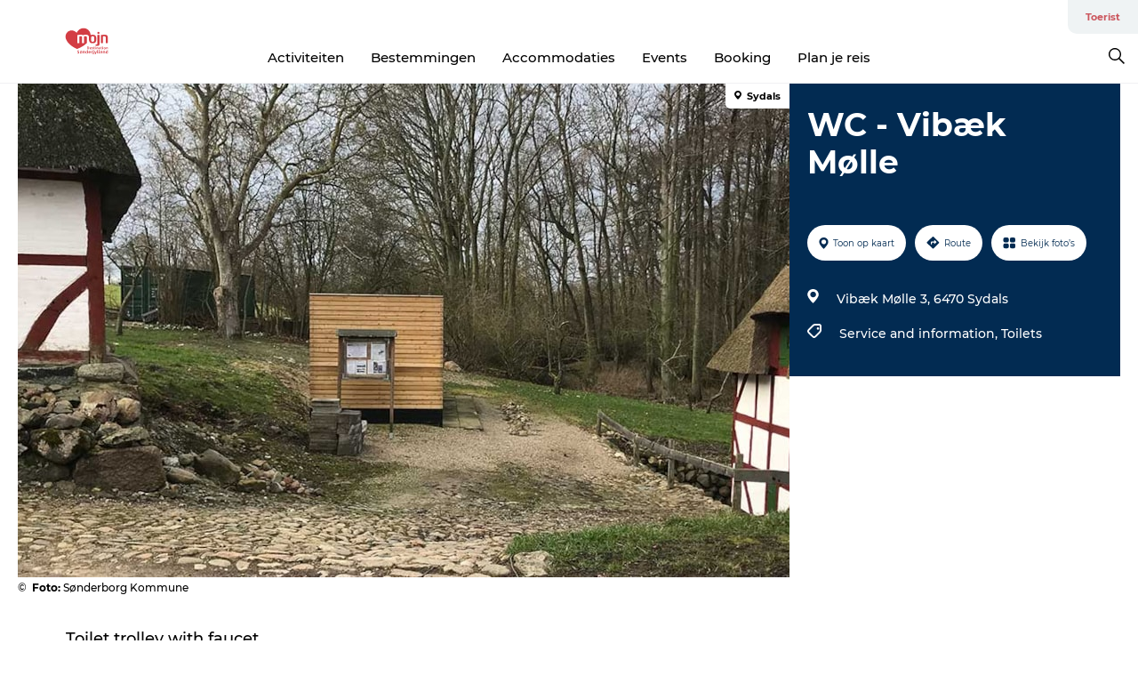

--- FILE ---
content_type: text/html; charset=utf-8
request_url: https://www.visitsonderjylland.nl/toerist/informatie/wc-vibaek-molle-gdk1131130
body_size: 33705
content:
<!DOCTYPE html><html lang="nl" class=""><head><meta charSet="UTF-8"/><meta http-equiv="X-UA-Compatible" content="IE=edge"/><meta name="viewport" content="width=device-width, initial-scale=1.0, maximum-scale=1.0"/><title>WC - Vibæk Mølle</title><meta name="title" content="WC - Vibæk Mølle"/><meta name="keywords" content="https://files.guidedanmark.org/files/462/280970_vibaekmollerne.jpg"/><link rel="canonical" href="https://www.visitsonderjylland.com/tourist/information/wc-vibaek-molle-gdk1131130"/><link rel="image_src" href="https://files.guidedanmark.org/files/462/280970_vibaekmollerne.jpg"/><meta property="og:site_name" content="VisitSønderjylland"/><meta property="og:url" content="https://www.visitsonderjylland.com/tourist/information/wc-vibaek-molle-gdk1131130"/><meta property="og:image" content="https://files.guidedanmark.org/files/462/280970_vibaekmollerne.jpg"/><meta property="og:image:url" content="https://files.guidedanmark.org/files/462/280970_vibaekmollerne.jpg"/><meta name="twitter:card" content="summary_large_image"/><meta name="twitter:title" content="WC - Vibæk Mølle"/><meta name="twitter:url" content="https://www.visitsonderjylland.com/tourist/information/wc-vibaek-molle-gdk1131130"/><meta name="twitter:image" content="https://files.guidedanmark.org/files/462/280970_vibaekmollerne.jpg"/><script type="application/ld+json">{"@context":"https://schema.org","@graph":[{"@type":"Product","name":"WC - Vibæk Mølle","address":{"@type":"PostalAddress","streetAddress":"Vibæk Mølle 3","postalCode":"6470"},"geo":{"@type":"GeoCoordinates","latitude":"54.894419646903","longitude":"9.9545225501061"},"image":{"@type":"ImageObject","url":"https://files.guidedanmark.org/files/462/280970_vibaekmollerne.jpg"}}]}</script><meta name="google-site-verification" content="eHUIxopZ4FwNFWIYC2BexFtAeAjyf15njuEdPWHBBmc"/><meta name="google-site-verification" content="eHUIxopZ4FwNFWIYC2BexFtAeAjyf15njuEdPWHBBmc"/><meta name="nyhedsbrev" content="&lt;script id=&quot;mcjs&quot;&gt;!function(c,h,i,m,p){m=c.createElement(h),p=c.getElementsByTagName(h)[0],m.async=1,m.src=i,p.parentNode.insertBefore(m,p)}(document,&quot;script&quot;,&quot;https://chimpstatic.com/mcjs-connected/js/users/a088238069bf57e6b633da3ac/cdc87ea38b2315df13d086361.js&quot;);&lt;/script&gt;
"/><script>dataLayer=[];</script><script class="google-tag-manager">
              (function(w,d,s,l,i){w[l]=w[l]||[];w[l].push({'gtm.start':
                new Date().getTime(),event:'gtm.js'});var f=d.getElementsByTagName(s)[0],
                j=d.createElement(s),dl=l!='dataLayer'?'&l='+l:'';j.async=true;j.src=
                'https://www.googletagmanager.com/gtm.js?id='+i+dl;f.parentNode.insertBefore(j,f);
              })(window,document,'script','dataLayer','GTM-M2RPMJ');
                </script><script class="google-tag-manager">
          (function(w,d,s,l,i){w[l]=w[l]||[];w[l].push({'gtm.start':
            new Date().getTime(),event:'gtm.js'});var f=d.getElementsByTagName(s)[0],
            j=d.createElement(s),dl=l!='dataLayer'?'&l='+l:'';j.async=true;j.src=
            'https://www.googletagmanager.com/gtm.js?id='+i+dl;f.parentNode.insertBefore(j,f);
          })(window,document,'script','dataLayer','GTM-PFBDMCW');
            </script><script id="CookieConsent" src="https://policy.app.cookieinformation.com/uc.js" data-culture="NL" type="text/javascript" defer="" async=""></script><script src="https://www.google.com/recaptcha/api.js?render=re6LcnNscZAAAAAMkqtz0dQpqeHdhGm4-YUfIMKrUO _site_key" async=""></script><link rel="icon" href="/static/images/favicon.ico" type="image/x-icon"/><meta name="next-head-count" content="26"/><link rel="preload" href="/_next/static/media/8858de35be6d63bd-s.p.ttf" as="font" type="font/ttf" crossorigin="anonymous" data-next-font="size-adjust"/><link rel="preload" href="/_next/static/media/ade88f670a4a93e2-s.p.woff2" as="font" type="font/woff2" crossorigin="anonymous" data-next-font="size-adjust"/><link rel="preload" href="/_next/static/media/7f4e2cacbacd7c77-s.p.woff" as="font" type="font/woff" crossorigin="anonymous" data-next-font="size-adjust"/><link rel="preload" href="/_next/static/media/fe6ff1c8e748122a-s.p.woff2" as="font" type="font/woff2" crossorigin="anonymous" data-next-font="size-adjust"/><link rel="preload" href="/_next/static/media/9671873632b769ea-s.p.woff2" as="font" type="font/woff2" crossorigin="anonymous" data-next-font="size-adjust"/><link rel="preload" href="/_next/static/media/0020fb129ebc950b-s.p.woff2" as="font" type="font/woff2" crossorigin="anonymous" data-next-font="size-adjust"/><link rel="preload" href="/_next/static/css/f9783be563079af7.css" as="style"/><link rel="stylesheet" href="/_next/static/css/f9783be563079af7.css" data-n-g=""/><noscript data-n-css=""></noscript><script defer="" nomodule="" src="/_next/static/chunks/polyfills-78c92fac7aa8fdd8.js"></script><script defer="" src="/_next/static/chunks/24434.2d78b39796aef039.js"></script><script defer="" src="/_next/static/chunks/90180.2cd874d1f8a55392.js"></script><script defer="" src="/_next/static/chunks/89311.d4a83a9b96968818.js"></script><script defer="" src="/_next/static/chunks/52576.7c1155037314c9e5.js"></script><script defer="" src="/_next/static/chunks/69305.95e9ec2f7430440a.js"></script><script defer="" src="/_next/static/chunks/16487.c8405206fde0bf11.js"></script><script defer="" src="/_next/static/chunks/61263.cd3f37a049f1982f.js"></script><script defer="" src="/_next/static/chunks/75fc9c18-295119e68f43c671.js"></script><script defer="" src="/_next/static/chunks/22135.5b23275e4359771f.js"></script><script defer="" src="/_next/static/chunks/88035.a55b00c408bb73af.js"></script><script defer="" src="/_next/static/chunks/77654.f3f2dda92b6acb47.js"></script><script defer="" src="/_next/static/chunks/33996.2229128561d62e70.js"></script><script defer="" src="/_next/static/chunks/38606.c791e11a42e15f83.js"></script><script defer="" src="/_next/static/chunks/73999.f214e8f8ebe5101d.js"></script><script defer="" src="/_next/static/chunks/66518.8241159cdeb0e19e.js"></script><script defer="" src="/_next/static/chunks/42911.663eb074ad65fed6.js"></script><script defer="" src="/_next/static/chunks/7969.600288e47a18f32f.js"></script><script defer="" src="/_next/static/chunks/20349.72af27da3c31588d.js"></script><script defer="" src="/_next/static/chunks/6462.c12763e89d8a44ae.js"></script><script defer="" src="/_next/static/chunks/84041.d231d3637cdb2731.js"></script><script defer="" src="/_next/static/chunks/32299.3c4b62ae9e1c2bb9.js"></script><script src="/_next/static/chunks/webpack-63856f52277dde65.js" defer=""></script><script src="/_next/static/chunks/framework-f0918f007280e2a4.js" defer=""></script><script src="/_next/static/chunks/main-e4ec7a994fac8df8.js" defer=""></script><script src="/_next/static/chunks/pages/_app-dfcb281616405551.js" defer=""></script><script src="/_next/static/chunks/72776-dd4a5de0c04d1828.js" defer=""></script><script src="/_next/static/chunks/51294-05c6ba5fe17e3586.js" defer=""></script><script src="/_next/static/chunks/pages/drupal-f757f6edd3d96ab6.js" defer=""></script><script src="/_next/static/kcTTT74bUDEUWe3UTljfD/_buildManifest.js" defer=""></script><script src="/_next/static/kcTTT74bUDEUWe3UTljfD/_ssgManifest.js" defer=""></script><style data-styled="" data-styled-version="6.0.5">.vyAXf a{padding:6px;position:absolute;top:-40px;left:0px;color:#333;border-right:1px solid #ffffff;border-bottom:1px solid #ffffff;border-bottom-right-radius:8px;background:#cb565d;-webkit-transition:top 1s ease-out;transition:top 1s ease-out;z-index:100;}/*!sc*/
.vyAXf a:focus{position:absolute;left:0px;top:0px;-webkit-transition:top 0.1s ease-in;transition:top 0.1s ease-in;}/*!sc*/
@media (prefers-reduced-motion: reduce){.vyAXf a{transition-duration:0.001ms!important;}}/*!sc*/
@media print{.vyAXf{display:none;}}/*!sc*/
data-styled.g4[id="sc-521c778a-3"]{content:"vyAXf,"}/*!sc*/
.fnpHaN{background-color:#FFF;}/*!sc*/
data-styled.g12[id="sc-1c46d5dd-5"]{content:"fnpHaN,"}/*!sc*/
.fAoKfD{width:100%;height:65px;background-color:#cb565d;display:flex;justify-content:center;align-content:center;align-items:center;}/*!sc*/
data-styled.g13[id="sc-1c46d5dd-6"]{content:"fAoKfD,"}/*!sc*/
.kjVbdK{font-size:14px;font-weight:bold;line-height:18px;color:white;}/*!sc*/
data-styled.g14[id="sc-1c46d5dd-7"]{content:"kjVbdK,"}/*!sc*/
.iMgDDq{padding:0 7px;display:flex;justify-content:center;align-items:center;align-content:center;}/*!sc*/
.iMgDDq a{color:white;display:inline-block;padding:0 7px;}/*!sc*/
.iMgDDq svg path{fill:white;}/*!sc*/
.iMgDDq a[title="tiktok"]>svg{width:20px;height:20px;}/*!sc*/
.iMgDDq a[title="tiktok"]{padding-left:2px!important;}/*!sc*/
data-styled.g15[id="sc-1c46d5dd-8"]{content:"iMgDDq,"}/*!sc*/
.buaBos{border-top:2px solid rgb(231, 234, 236);padding:15px 0px;margin-top:40px;display:flex;align-items:center;align-content:center;font-size:14px;}/*!sc*/
@media (max-width: 47.9375em){.buaBos{font-size:12px;flex-direction:column;}}/*!sc*/
data-styled.g16[id="sc-1c46d5dd-9"]{content:"buaBos,"}/*!sc*/
.eZErpO{display:flex;align-content:center;align-items:center;}/*!sc*/
@media (max-width: 47.9375em){.eZErpO{margin:10px 0 20px;}}/*!sc*/
@media (min-width: 48em){.eZErpO{margin:0 20px;flex:1;}}/*!sc*/
.eZErpO a{cursor:pointer;margin:0 20px;color:#000;}/*!sc*/
.eZErpO a:hover{color:#cb565d;}/*!sc*/
data-styled.g18[id="sc-1c46d5dd-11"]{content:"eZErpO,"}/*!sc*/
.dTjGyd{padding:20px 0;}/*!sc*/
@media (max-width: 47.9375em){.dTjGyd{font-size:14px;}}/*!sc*/
data-styled.g19[id="sc-1c46d5dd-12"]{content:"dTjGyd,"}/*!sc*/
.ciIioz h2{font-size:14px;font-weight:700;margin-bottom:20px;}/*!sc*/
data-styled.g20[id="sc-1c46d5dd-13"]{content:"ciIioz,"}/*!sc*/
.eIRkOb{list-style:none;padding:0;}/*!sc*/
.eIRkOb li{margin:15px 0;}/*!sc*/
.eIRkOb a{color:#000;}/*!sc*/
.eIRkOb a:hover{color:#cb565d;}/*!sc*/
data-styled.g21[id="sc-1c46d5dd-14"]{content:"eIRkOb,"}/*!sc*/
.kKnrtv{position:relative;border-bottom:1px solid rgb(240, 241, 243);background-color:#FFF;width:100vw;top:0;transition:all 0.3s;}/*!sc*/
.kKnrtv >div{display:flex;align-items:center;height:100%;}/*!sc*/
.kKnrtv.sticky{position:fixed;z-index:20;}/*!sc*/
@media print{.kKnrtv.sticky{display:none;}}/*!sc*/
@media (max-width: 47.9375em){.kKnrtv{height:44px;}}/*!sc*/
data-styled.g37[id="sc-1c46d5dd-30"]{content:"kKnrtv,"}/*!sc*/
.jOAfxs{width:200px;padding:6px 20px;position:sticky;top:0;}/*!sc*/
.jOAfxs img{max-width:100%;max-height:50px;}/*!sc*/
data-styled.g38[id="sc-1c46d5dd-31"]{content:"jOAfxs,"}/*!sc*/
.cjPGUO{flex:1;display:flex;flex-direction:column;height:100%;}/*!sc*/
.cjPGUO a{text-decoration:none;color:#000;}/*!sc*/
.cjPGUO a:hover{color:#cb565d;}/*!sc*/
data-styled.g58[id="sc-1c46d5dd-51"]{content:"cjPGUO,"}/*!sc*/
.cLmMMy{align-self:flex-end;border-bottom-left-radius:10px;background-color:#eff3f4;}/*!sc*/
.cLmMMy ul{padding:0 10px;margin:0;}/*!sc*/
.cLmMMy ul li{display:inline-block;list-style:none;}/*!sc*/
.cLmMMy ul li.inactive >a{display:none;}/*!sc*/
.cLmMMy ul li.active >a{color:#cb565d;}/*!sc*/
.cLmMMy ul li a{display:block;font-size:11px;font-weight:bold;padding:12px 10px;}/*!sc*/
data-styled.g59[id="sc-1c46d5dd-52"]{content:"cLmMMy,"}/*!sc*/
.guZSHa{align-self:center;flex:1;display:flex;width:100%;position:relative;top:0;background-color:#FFF;}/*!sc*/
.guZSHa ul{padding:0;}/*!sc*/
.guZSHa ul.secondary-menu{flex:1;text-align:center;}/*!sc*/
.guZSHa ul.search-menu{min-width:200px;text-align:right;}/*!sc*/
.guZSHa ul li{display:inline-block;vertical-align:middle;list-style:none;padding:0 15px;}/*!sc*/
.guZSHa ul li a{font-size:15px;padding:0;}/*!sc*/
.guZSHa ul li.active >a{color:#cb565d;}/*!sc*/
data-styled.g60[id="sc-1c46d5dd-53"]{content:"guZSHa,"}/*!sc*/
.bPiEZp{cursor:pointer;}/*!sc*/
.bPiEZp span{display:none;}/*!sc*/
data-styled.g68[id="sc-1c46d5dd-61"]{content:"bPiEZp,"}/*!sc*/
.jWQKaT{display:flex;justify-content:space-between;align-content:center;align-items:center;}/*!sc*/
.jWQKaT >div{margin:10px 0;}/*!sc*/
data-styled.g69[id="sc-1c46d5dd-62"]{content:"jWQKaT,"}/*!sc*/
html{line-height:1.15;-webkit-text-size-adjust:100%;}/*!sc*/
body{margin:0;}/*!sc*/
main{display:block;}/*!sc*/
h1{font-size:2em;margin:0.67em 0;}/*!sc*/
hr{box-sizing:content-box;height:0;overflow:visible;}/*!sc*/
pre{font-family:monospace,monospace;font-size:1em;}/*!sc*/
a{background-color:transparent;}/*!sc*/
abbr[title]{border-bottom:none;text-decoration:underline;text-decoration:underline dotted;}/*!sc*/
b,strong{font-weight:bolder;}/*!sc*/
code,kbd,samp{font-family:monospace,monospace;font-size:1em;}/*!sc*/
small{font-size:80%;}/*!sc*/
sub,sup{font-size:75%;line-height:0;position:relative;vertical-align:baseline;}/*!sc*/
sub{bottom:-0.25em;}/*!sc*/
sup{top:-0.5em;}/*!sc*/
img{border-style:none;}/*!sc*/
button,input,optgroup,select,textarea{font-family:inherit;font-size:100%;line-height:1.15;margin:0;}/*!sc*/
button,input{overflow:visible;}/*!sc*/
button,select{text-transform:none;}/*!sc*/
button,[type="button"],[type="reset"],[type="submit"]{-webkit-appearance:button;}/*!sc*/
button::-moz-focus-inner,[type="button"]::-moz-focus-inner,[type="reset"]::-moz-focus-inner,[type="submit"]::-moz-focus-inner{border-style:none;padding:0;}/*!sc*/
button:-moz-focusring,[type="button"]:-moz-focusring,[type="reset"]:-moz-focusring,[type="submit"]:-moz-focusring{outline:1px dotted ButtonText;}/*!sc*/
fieldset{padding:0.35em 0.75em 0.625em;}/*!sc*/
legend{box-sizing:border-box;color:inherit;display:table;max-width:100%;padding:0;white-space:normal;}/*!sc*/
progress{vertical-align:baseline;}/*!sc*/
textarea{overflow:auto;}/*!sc*/
[type="checkbox"],[type="radio"]{box-sizing:border-box;padding:0;}/*!sc*/
[type="number"]::-webkit-inner-spin-button,[type="number"]::-webkit-outer-spin-button{height:auto;}/*!sc*/
[type="search"]{-webkit-appearance:textfield;outline-offset:-2px;}/*!sc*/
[type="search"]::-webkit-search-decoration{-webkit-appearance:none;}/*!sc*/
::-webkit-file-upload-button{-webkit-appearance:button;font:inherit;}/*!sc*/
details{display:block;}/*!sc*/
summary{display:list-item;}/*!sc*/
template{display:none;}/*!sc*/
[hidden]{display:none;}/*!sc*/
data-styled.g70[id="sc-global-ecVvVt1"]{content:"sc-global-ecVvVt1,"}/*!sc*/
*{box-sizing:border-box;}/*!sc*/
*:before,*:after{box-sizing:border-box;}/*!sc*/
body{font-family:'Montserrat',Verdana,Arial,sans-serif;color:#000;background-color:#FFF;line-height:1.3;font-weight:500;width:100%;max-width:100vw;overflow-x:hidden;}/*!sc*/
body.freeze-scroll{overflow:hidden;}/*!sc*/
@media (max-width: 47.9375em){body{margin-top:44px;}}/*!sc*/
p:last-child{margin-top:0;}/*!sc*/
img{display:block;max-width:100%;height:auto;}/*!sc*/
.text-container a{text-decoration:underline;}/*!sc*/
a{text-decoration:none;color:#cb565d;transition:all 0.3s;}/*!sc*/
a:hover{color:#cb565d;}/*!sc*/
a.link-icon:before{content:"";display:inline-block;width:18px;height:18px;background-size:100%;background-color:#cb565d;background-position:center;background-repeat:no-repeat;margin-right:4px;position:relative;}/*!sc*/
a.link-icon.link-internal:before{top:4px;background-image:url(/static/images/svg/internalLinkMask.svg);}/*!sc*/
a.link-icon.link-mailto:before,a.link-icon.link-external:before{background-image:url(/static/images/svg/linkoutMaskWhite.svg);}/*!sc*/
.paragraph{margin-top:40px;margin-bottom:40px;}/*!sc*/
.paragraph:first-child{margin-top:0;}/*!sc*/
.text-align-right{text-align:right;}/*!sc*/
.text-align-left{text-align:left;}/*!sc*/
.text-align-center{text-align:center;}/*!sc*/
.text-align-justify{text-align:justify;}/*!sc*/
.txt-size-regular{font-weight:400;}/*!sc*/
.txt-size-medium{font-weight:500;}/*!sc*/
.txt-size-bold{font-weight:600;}/*!sc*/
.txt-size-semi-bold{font-weight:700;}/*!sc*/
@keyframes menuOpen{from{height:0px;}to{height:calc(100vh - 100%);}}/*!sc*/
@keyframes highlight{from{background-color:rgba(0,0,0,0.1);}to{background-color:rgba(0,0,0,0);}}/*!sc*/
@media (max-width: 47.9375em){.paragraph.paragraph--columns-2 .paragraph.paragraph--highlight-image,.paragraph.paragraph--columns-3 .paragraph.paragraph--highlight-image{margin-left:-20px;margin-right:-20px;}}/*!sc*/
data-styled.g71[id="sc-global-kxOjPr1"]{content:"sc-global-kxOjPr1,"}/*!sc*/
.jBVDfF{position:fixed;font-size:1px;color:#fff;width:1px;height:1px;overflow:hidden;top:-1px;left:-1px;z-index:99999;}/*!sc*/
data-styled.g72[id="sc-6945e261-0"]{content:"jBVDfF,"}/*!sc*/
.camETg{display:inline-block;width:40px;height:40px;background-size:cover;background-position:center;border-radius:50%;margin-bottom:10px;}/*!sc*/
@media (min-width: 48em){.camETg{margin-bottom:0;margin-right:20px;}}/*!sc*/
.camETg.small{width:16px;height:16px;margin-right:10px;}/*!sc*/
data-styled.g281[id="sc-d279e38c-29"]{content:"camETg,"}/*!sc*/
.enWcTi{padding:14px 15px;cursor:pointer;border:1px solid rgb(225, 226, 227);background-color:rgb(234, 236, 238);display:flex;align-content:center;align-items:center;width:100%;}/*!sc*/
@media (min-width: 48em){.enWcTi{width:30%;}}/*!sc*/
.enWcTi .language-name{flex:1;}/*!sc*/
.enWcTi:after{height:11px;width:11px;border-top:1px solid rgb(193, 196, 199);border-right:1px solid rgb(193, 196, 199);transform:rotate(45deg);content:"";display:block;}/*!sc*/
data-styled.g283[id="sc-d279e38c-31"]{content:"enWcTi,"}/*!sc*/
.gEMIVp{position:relative;padding-left:20px;padding-right:20px;}/*!sc*/
.gEMIVp.xs-1{width:8.33333%;min-width:8.33333%;}/*!sc*/
.gEMIVp.xs-2{width:16.66667%;min-width:16.66667%;}/*!sc*/
.gEMIVp.xs-3{width:25.00000%;min-width:25.00000%;}/*!sc*/
.gEMIVp.xs-4{width:33.33333%;min-width:33.33333%;}/*!sc*/
.gEMIVp.xs-5{width:41.66667%;min-width:41.66667%;}/*!sc*/
.gEMIVp.xs-6{width:50.00000%;min-width:50.00000%;}/*!sc*/
.gEMIVp.xs-7{width:58.33333%;min-width:58.33333%;}/*!sc*/
.gEMIVp.xs-8{width:66.66667%;min-width:66.66667%;}/*!sc*/
.gEMIVp.xs-9{width:75.00000%;min-width:75.00000%;}/*!sc*/
.gEMIVp.xs-10{width:83.33333%;min-width:83.33333%;}/*!sc*/
.gEMIVp.xs-11{width:91.66667%;min-width:91.66667%;}/*!sc*/
.gEMIVp.xs-12{width:100.00000%;min-width:100.00000%;}/*!sc*/
@media (min-width: 23.5em){.gEMIVp.sm-1{width:8.33333%;min-width:8.33333%;}.gEMIVp.sm-2{width:16.66667%;min-width:16.66667%;}.gEMIVp.sm-3{width:25.00000%;min-width:25.00000%;}.gEMIVp.sm-4{width:33.33333%;min-width:33.33333%;}.gEMIVp.sm-5{width:41.66667%;min-width:41.66667%;}.gEMIVp.sm-6{width:50.00000%;min-width:50.00000%;}.gEMIVp.sm-7{width:58.33333%;min-width:58.33333%;}.gEMIVp.sm-8{width:66.66667%;min-width:66.66667%;}.gEMIVp.sm-9{width:75.00000%;min-width:75.00000%;}.gEMIVp.sm-10{width:83.33333%;min-width:83.33333%;}.gEMIVp.sm-11{width:91.66667%;min-width:91.66667%;}.gEMIVp.sm-12{width:100.00000%;min-width:100.00000%;}}/*!sc*/
@media (min-width: 48em){.gEMIVp.md-1{width:8.33333%;min-width:8.33333%;}.gEMIVp.md-2{width:16.66667%;min-width:16.66667%;}.gEMIVp.md-3{width:25.00000%;min-width:25.00000%;}.gEMIVp.md-4{width:33.33333%;min-width:33.33333%;}.gEMIVp.md-5{width:41.66667%;min-width:41.66667%;}.gEMIVp.md-6{width:50.00000%;min-width:50.00000%;}.gEMIVp.md-7{width:58.33333%;min-width:58.33333%;}.gEMIVp.md-8{width:66.66667%;min-width:66.66667%;}.gEMIVp.md-9{width:75.00000%;min-width:75.00000%;}.gEMIVp.md-10{width:83.33333%;min-width:83.33333%;}.gEMIVp.md-11{width:91.66667%;min-width:91.66667%;}.gEMIVp.md-12{width:100.00000%;min-width:100.00000%;}}/*!sc*/
@media (min-width: 64em){.gEMIVp.lg-1{width:8.33333%;min-width:8.33333%;}.gEMIVp.lg-2{width:16.66667%;min-width:16.66667%;}.gEMIVp.lg-3{width:25.00000%;min-width:25.00000%;}.gEMIVp.lg-4{width:33.33333%;min-width:33.33333%;}.gEMIVp.lg-5{width:41.66667%;min-width:41.66667%;}.gEMIVp.lg-6{width:50.00000%;min-width:50.00000%;}.gEMIVp.lg-7{width:58.33333%;min-width:58.33333%;}.gEMIVp.lg-8{width:66.66667%;min-width:66.66667%;}.gEMIVp.lg-9{width:75.00000%;min-width:75.00000%;}.gEMIVp.lg-10{width:83.33333%;min-width:83.33333%;}.gEMIVp.lg-11{width:91.66667%;min-width:91.66667%;}.gEMIVp.lg-12{width:100.00000%;min-width:100.00000%;}}/*!sc*/
@media (min-width: 82.5em){.gEMIVp.xl-1{width:8.33333%;min-width:8.33333%;}.gEMIVp.xl-2{width:16.66667%;min-width:16.66667%;}.gEMIVp.xl-3{width:25.00000%;min-width:25.00000%;}.gEMIVp.xl-4{width:33.33333%;min-width:33.33333%;}.gEMIVp.xl-5{width:41.66667%;min-width:41.66667%;}.gEMIVp.xl-6{width:50.00000%;min-width:50.00000%;}.gEMIVp.xl-7{width:58.33333%;min-width:58.33333%;}.gEMIVp.xl-8{width:66.66667%;min-width:66.66667%;}.gEMIVp.xl-9{width:75.00000%;min-width:75.00000%;}.gEMIVp.xl-10{width:83.33333%;min-width:83.33333%;}.gEMIVp.xl-11{width:91.66667%;min-width:91.66667%;}.gEMIVp.xl-12{width:100.00000%;min-width:100.00000%;}}/*!sc*/
data-styled.g328[id="sc-bb566763-28"]{content:"gEMIVp,"}/*!sc*/
.hPpxAZ{width:100%;max-width:100%;margin-right:auto;margin-left:auto;padding-left:1.25em;padding-right:1.25em;transition:all 0.3s;}/*!sc*/
@media (min-width: 23.5em){.hPpxAZ{width:100%;}}/*!sc*/
@media (min-width: 48em){.hPpxAZ{width:46.75em;}}/*!sc*/
@media (min-width: 64em){.hPpxAZ{width:61.5em;}}/*!sc*/
@media (min-width: 82.5em){.hPpxAZ{width:80em;}}/*!sc*/
data-styled.g329[id="sc-bb566763-29"]{content:"hPpxAZ,"}/*!sc*/
.kLBSZd{max-width:1450px;margin-right:auto;margin-left:auto;padding-left:1.25em;padding-right:1.25em;transition:all 0.3s;}/*!sc*/
.kLBSZd.no-padding{padding:0;}/*!sc*/
data-styled.g339[id="sc-bb566763-39"]{content:"kLBSZd,"}/*!sc*/
.cBBUa-D{display:flex;flex-direction:row;flex-wrap:wrap;margin-left:-20px;margin-right:-20px;min-width:100%;}/*!sc*/
data-styled.g374[id="sc-bb566763-74"]{content:"cBBUa-D,"}/*!sc*/
.bAZmJe{max-width:800px;margin-right:auto;margin-left:auto;padding-left:1.25em;padding-right:1.25em;}/*!sc*/
.bAZmJe.text-left{margin-left:0;padding-left:0;text-align:left;}/*!sc*/
.bAZmJe.text-right{margin-right:0;padding-right:0;text-align:right;}/*!sc*/
.bAZmJe.text-center{text-align:center;}/*!sc*/
.bAZmJe h1{font-weight:900;font-size:40px;letter-spacing:-0.5px;}/*!sc*/
@media (max-width: 47.9375em){.bAZmJe h1{font-size:26px;}}/*!sc*/
.bAZmJe h2{font-weight:700;font-size:25px;letter-spacing:-0.5px;}/*!sc*/
@media (max-width: 47.9375em){.bAZmJe h2{font-size:19px;}}/*!sc*/
.bAZmJe h3,.bAZmJe h4{font-weight:700;font-size:18px;letter-spacing:-0.5px;}/*!sc*/
@media (max-width: 47.9375em){.bAZmJe h3,.bAZmJe h4{font-size:16px;}}/*!sc*/
data-styled.g390[id="sc-bb566763-90"]{content:"bAZmJe,"}/*!sc*/
@media (max-width: 47.9375em){.bPGLSi{padding-left:0;padding-right:0;}}/*!sc*/
data-styled.g459[id="sc-f8176ca3-0"]{content:"bPGLSi,"}/*!sc*/
.igLRvm{padding-bottom:2.5em;}/*!sc*/
.igLRvm .padding-0{padding:0;}/*!sc*/
@media (max-width: 63.9375em){.igLRvm{margin-top:55px;}}/*!sc*/
data-styled.g460[id="sc-f8176ca3-1"]{content:"igLRvm,"}/*!sc*/
.iaWucu{width:70%;display:flex;}/*!sc*/
@media (max-width: 63.9375em){.iaWucu{width:65%;}}/*!sc*/
@media (max-width: 47.9375em){.iaWucu{width:100%;}}/*!sc*/
data-styled.g461[id="sc-f8176ca3-2"]{content:"iaWucu,"}/*!sc*/
@media (max-width: 47.9375em){.hiHBVT{width:100%;}}/*!sc*/
data-styled.g462[id="sc-f8176ca3-3"]{content:"hiHBVT,"}/*!sc*/
@media (max-width: 47.9375em){.dTQpbO{padding-left:0;padding-right:0;}}/*!sc*/
data-styled.g463[id="sc-f8176ca3-4"]{content:"dTQpbO,"}/*!sc*/
.kTabag{width:70%;height:555px;min-height:555px;position:relative;float:left;margin-bottom:40px;}/*!sc*/
@media (max-width: 63.9375em){.kTabag{width:65%;}}/*!sc*/
@media (max-width: 47.9375em){.kTabag{width:100%;height:210px;min-height:210px;margin-bottom:0;float:none;}}/*!sc*/
data-styled.g464[id="sc-f8176ca3-5"]{content:"kTabag,"}/*!sc*/
.eymwOi{height:100%;width:100%;position:relative;}/*!sc*/
.eymwOi img{width:100%;height:100%;object-fit:cover;}/*!sc*/
.eymwOi span{z-index:1;position:absolute;top:0;left:0;background:#a3eabf;color:#07203b;padding:11px 10px;border-radius:0 0 5px 0;font-size:10px;font-weight:bold;line-height:11px;}/*!sc*/
data-styled.g465[id="sc-f8176ca3-6"]{content:"eymwOi,"}/*!sc*/
.kKgnec{width:30%;background-color:#022b52;padding:25px 35px 20px 35px;color:#ffffff;float:right;position:relative;}/*!sc*/
@media (max-width: 82.4375em){.kKgnec{padding:25px 20px 20px 20px;}}/*!sc*/
@media (max-width: 63.9375em){.kKgnec{width:35%;}}/*!sc*/
@media (max-width: 47.9375em){.kKgnec{width:100%;float:none;position:inherit;text-align:center;padding:50px 20px 20px 20px;}}/*!sc*/
data-styled.g467[id="sc-f8176ca3-8"]{content:"kKgnec,"}/*!sc*/
.iVLTu{position:sticky;top:55px;padding:30px 35px 35px 35px;}/*!sc*/
@media (max-width: 82.4375em){.iVLTu{padding:30px 20px 35px 20px;}}/*!sc*/
@media (max-width: 63.9375em){.iVLTu{width:35%;}}/*!sc*/
@media (max-width: 47.9375em){.iVLTu{width:100%;position:inherit;padding:30px 20px 30px 20px;}}/*!sc*/
data-styled.g468[id="sc-f8176ca3-9"]{content:"iVLTu,"}/*!sc*/
.kGVlIW{font-size:36px;line-height:42px;margin:0;}/*!sc*/
@media (max-width: 47.9375em){.kGVlIW{font-size:26px;line-height:32px;}}/*!sc*/
data-styled.g472[id="sc-f8176ca3-13"]{content:"kGVlIW,"}/*!sc*/
.julIoh{display:flex;flex-wrap:wrap;justify-content:flex-start;margin:0 0 20px 0;}/*!sc*/
@media (max-width: 23.4375em){.julIoh{width:100%;justify-content:space-around;margin:0 -10px 20px -10px;width:auto;}}/*!sc*/
data-styled.g473[id="sc-f8176ca3-14"]{content:"julIoh,"}/*!sc*/
.fefxPf{padding:30px 0 0 0;}/*!sc*/
.fefxPf:empty{padding:0;}/*!sc*/
.fefxPf button{margin:0 0 20px 0!important;}/*!sc*/
.fefxPf a:last-child button{margin-bottom:0px!important;}/*!sc*/
data-styled.g474[id="sc-f8176ca3-15"]{content:"fefxPf,"}/*!sc*/
.gtssAg{cursor:pointer;display:flex;justify-content:center;align-items:center;border:none;color:#022b52;}/*!sc*/
.gtssAg:last-of-type{margin:0 0 10px 0;}/*!sc*/
data-styled.g475[id="sc-f8176ca3-16"]{content:"gtssAg,"}/*!sc*/
.hiXYwN{border-radius:35px;background:#ffffff;margin:0 10px 10px 0;padding:0;}/*!sc*/
.hiXYwN svg{margin:0 5px 0 0;}/*!sc*/
.hiXYwN svg path{fill:#022b52;}/*!sc*/
.hiXYwN .btn-round-content{padding:13px;margin:0;color:inherit;font-size:10px;line-height:11px;display:flex;justify-content:center;align-items:center;}/*!sc*/
@media (max-width: 23.4375em){.hiXYwN{margin:0 0 10px 0;}.hiXYwN .btn-round-content{padding:13px 10px;}}/*!sc*/
data-styled.g476[id="sc-f8176ca3-17"]{content:"hiXYwN,"}/*!sc*/
.kIlebw{z-index:9;position:relative;}/*!sc*/
.kIlebw.no-image{margin-top:0;}/*!sc*/
data-styled.g478[id="sc-f8176ca3-19"]{content:"kIlebw,"}/*!sc*/
.jiBwhG{font-size:18px;line-height:28px;margin-top:15px;margin-bottom:25px;word-break:break-word;}/*!sc*/
@media (max-width: 47.9375em){.jiBwhG{font-size:16px;line-height:26px;}}/*!sc*/
.jiBwhG a{word-break:break-word;}/*!sc*/
.jiBwhG h1,.jiBwhG h2,.jiBwhG h3,.jiBwhG h4{margin:23px 0 10px 0;}/*!sc*/
.jiBwhG h2{font-size:21px;line-height:25px;}/*!sc*/
.jiBwhG p{margin:0 0 18px 0;}/*!sc*/
@media (max-width: 47.9375em){.jiBwhG p{margin:0 0 16px 0;}}/*!sc*/
data-styled.g480[id="sc-f8176ca3-21"]{content:"jiBwhG,"}/*!sc*/
.fuXQAW{font-size:12px;line-height:13px;margin:5px 0 0 0;}/*!sc*/
.fuXQAW span{font-weight:bold;}/*!sc*/
@media (max-width: 47.9375em){.fuXQAW{color:#aabccd;text-align:center;background-color:#022b52;margin:0;padding:5px 0 0 0;}}/*!sc*/
data-styled.g481[id="sc-f8176ca3-22"]{content:"fuXQAW,"}/*!sc*/
</style></head><body><div id="__next"><main class="__className_9cab95"><div class="sc-6945e261-0 jBVDfF"> </div><div class="sc-521c778a-3 vyAXf"><a href="#maincontent">Verder naar inhoud</a></div><div id="sticky-header-wrap" class="sc-1c46d5dd-30 kKnrtv"><div class="sc-bb566763-39 kLBSZd no-padding container"><div class="sc-1c46d5dd-31 jOAfxs"><a class="link-internal" title="Go to homepage" href="/"><img alt="VisitSønderjylland" width="160" height="31" src="/sites/visitsonderjylland.com/files/2024-12/Mojn%20Logo%202020%20Outline_158x31%20%281%29.svg" fetchpriority="auto" loading="lazy"/></a></div><div class="sc-1c46d5dd-51 cjPGUO"><div class="sc-1c46d5dd-52 cLmMMy"><ul class="menu primary-menu"><li class="active"><a class="link-internal" href="/toerist/welkom-sonderjylland">Toerist</a></li><li class="inactive"><a class="link-internal" href="/node/1857">From East to West </a></li><li class="inactive"><a class="link-internal" href="/node/1852">Haderslev</a></li><li class="inactive"><a class="link-internal" href="/node/1851">Sønderborg</a></li><li class="inactive"><a class="link-internal" href="/node/1159">Aabenraa</a></li><li class="inactive"><a class="link-external" target="_blank" rel="noopener" href="https://romo-tonder.dk/">Rømø Tønder</a></li></ul></div><div class="sc-1c46d5dd-53 guZSHa"><ul class="menu secondary-menu"><li class=""><a class="link-internal" href="/toerist/activiteiten/activiteiten">Activiteiten</a></li><li class=""><a class="link-external" target="_blank" rel="noopener" href="https://www.visitsonderjylland.nl/toerist/bestemmingen">Bestemmingen</a></li><li class=""><a class="link-internal" href="/toerist/accommodaties/accommodatie">Accommodaties</a></li><li class=""><a class="link-internal" href="/toerist/events/sonderjylland-gebeurt-het">Events</a></li><li class=""><a class="link-internal" href="/booking">Booking</a></li><li class=""><a class="link-external" target="_blank" rel="noopener" href="https://www.visitsonderjylland.nl/explore">Plan je reis</a></li></ul><ul class="menu search-menu"><li><a tabindex="0" class="sc-1c46d5dd-61 bPiEZp"><svg xmlns="http://www.w3.org/2000/svg" version="1.1" viewBox="0 0 18.508 18.508" width="18"><path d="M 12.264 2.111 C 10.856 0.704 9.164 0 7.188 0 C 5.21 0 3.518 0.704 2.11 2.111 C 0.704 3.52 0 5.211 0 7.187 c 0 1.977 0.704 3.67 2.111 5.077 c 1.408 1.407 3.1 2.111 5.076 2.111 c 1.708 0 3.22 -0.54 4.538 -1.617 l 5.705 5.75 l 1.078 -1.078 l -5.75 -5.705 c 1.078 -1.318 1.617 -2.83 1.617 -4.537 c 0 -1.977 -0.704 -3.67 -2.111 -5.077 Z m -9.12 1.034 C 4.254 2.007 5.6 1.437 7.188 1.437 c 1.588 0 2.943 0.562 4.066 1.685 c 1.123 1.123 1.684 2.478 1.684 4.066 c 0 1.587 -0.561 2.942 -1.684 4.065 c -1.123 1.123 -2.478 1.684 -4.066 1.684 c -1.587 0 -2.942 -0.561 -4.065 -1.684 C 2 10.13 1.437 8.775 1.437 7.187 c 0 -1.587 0.57 -2.934 1.708 -4.042 Z" fill-rule="evenodd" stroke="none" stroke-width="1"></path></svg><span>Zoeken</span></a></li></ul></div></div></div></div><div class="sc-bb566763-39 kLBSZd container"><div class="sc-1c46d5dd-62 jWQKaT"></div></div><div id="maincontent"><div class="sc-f8176ca3-1 igLRvm" lang="en"><div class="sc-bb566763-39 kLBSZd sc-f8176ca3-0 bPGLSi container"><div class="sc-f8176ca3-5 kTabag"><div class="sc-f8176ca3-6 eymwOi"><img src="https://gdkfiles.visitdenmark.com/files/462/280970_vibaekmollerne.jpg?width=987" fetchpriority="auto" loading="lazy" layout="fill"/></div><div class="sc-f8176ca3-22 fuXQAW">© <!-- -->  <span>Foto<!-- -->:</span> </div></div><div class="sc-f8176ca3-8 kKgnec"><h1 class="sc-f8176ca3-13 kGVlIW">WC - Vibæk Mølle</h1></div><div top="55" class="sc-f8176ca3-8 sc-f8176ca3-9 kKgnec iVLTu"><div class="sc-f8176ca3-14 julIoh"><button class="sc-f8176ca3-16 sc-f8176ca3-17 gtssAg hiXYwN"><div class="btn-round-content"><svg width="15" height="14" viewBox="0 0 15 15" version="1.1" xmlns="http://www.w3.org/2000/svg" xmlns:xlink="http://www.w3.org/1999/xlink"><title>Shape</title><g id="Symbols" stroke="none" stroke-width="1" fill="none" fill-rule="evenodd"><g id="GDK/Mobile/Directions-(Mobile)" transform="translate(-14.000000, -13.000000)" fill="#022B52" fill-rule="nonzero"><path d="M28.5877043,19.569089 L22.0883815,13.264374 C21.7250022,12.9118753 21.1355268,12.9118753 20.7718572,13.264374 L14.2725345,19.569089 C13.9091552,19.9218692 13.9091552,20.4934126 14.2725345,20.8461929 L20.7718572,27.1509078 C21.1352365,27.5036881 21.724712,27.5036881 22.0883815,27.1509078 L28.5877043,20.8461929 C28.9510836,20.4934126 28.9510836,19.9218692 28.5877043,19.569089 Z M25.6032246,19.7142386 L23.2241565,21.9161263 C23.0795082,22.0501149 22.8447373,21.9472865 22.8447373,21.7495613 L22.8447373,20.2275308 L20.1325827,20.2275308 L20.1325827,22.0404836 C20.1325827,22.1656906 20.0314419,22.2671026 19.9065698,22.2671026 L19.0025182,22.2671026 C18.8776461,22.2671026 18.7765053,22.1656906 18.7765053,22.0404836 L18.7765053,19.7742927 C18.7765053,19.2737478 19.1813509,18.8678163 19.6805569,18.8678163 L22.8447373,18.8678163 L22.8447373,17.3457859 C22.8447373,17.148344 23.0792257,17.0452323 23.2241565,17.1792208 L25.6032246,19.3811086 C25.7001276,19.4709064 25.7001276,19.6244408 25.6032246,19.7142386 Z" id="Shape"></path></g></g></svg>Route</div></button><button class="sc-f8176ca3-16 sc-f8176ca3-17 gtssAg hiXYwN"><div class="btn-round-content"><svg width="15" height="13" viewBox="0 0 15 14" version="1.1" xmlns="http://www.w3.org/2000/svg" xmlns:xlink="http://www.w3.org/1999/xlink"><title>Group 2</title><g id="Symbols" stroke="none" stroke-width="1" fill="none" fill-rule="evenodd"><g id="GDK/Mobile/Gallery-(Mobile)" transform="translate(-14.000000, -13.000000)" fill="#022B52"><g id="Group-2" transform="translate(14.000000, 13.000000)"><rect id="Rectangle" x="7.93025955" y="0" width="6.5912621" height="5.96670935" rx="2"></rect><rect id="Rectangle-Copy-8" x="7.93025955" y="7.17883056" width="6.5912621" height="5.96670935" rx="2"></rect><rect id="Rectangle-Copy-7" x="0" y="0" width="6.5912621" height="5.96670935" rx="2"></rect><rect id="Rectangle-Copy-9" x="0" y="7.17883056" width="6.5912621" height="5.96670935" rx="2"></rect></g></g></g></svg>Bekijk foto’s</div></button></div><div class="sc-f8176ca3-15 fefxPf"></div></div><div class="sc-f8176ca3-2 iaWucu"><div class="sc-bb566763-29 hPpxAZ sc-f8176ca3-3 hiHBVT container"><div class="sc-f8176ca3-19 kIlebw"><div class="sc-bb566763-90 bAZmJe sc-f8176ca3-4 dTQpbO text-container"><div class="sc-f8176ca3-21 jiBwhG"><div><p id="tw-target-text" dir="ltr" data-placeholder="Oversættelse" class="tw-data-text tw-text-large tw-ta"><span class="Y2IQFc">Toilet trolley with faucet </span></p><p dir="ltr" data-placeholder="Oversættelse" class="tw-data-text tw-text-large tw-ta"><span class="Y2IQFc">Open all year round - <a class="link-external" target="_blank" rel="noopener" href="https://beta.findtoilet.dk/content/vib%C3%A6k-m%C3%B8lle-3">see opening period</a></span></p></div></div></div></div></div></div></div><span style="display:none"><img src="https://www.guidedanmark.org/Stats/Register?p=1131130&amp;c=718" alt=""/></span></div></div><div class="sc-1c46d5dd-5 fnpHaN"><div class="sc-1c46d5dd-6 fAoKfD"><h2 class="sc-1c46d5dd-7 kjVbdK">Share your moments with us<!-- -->:</h2><div class="sc-1c46d5dd-8 iMgDDq"><a class="link-external" target="_blank" title="facebook" rel="noopener" href="https://www.facebook.com/VisitSonderjylland"><svg xmlns="http://www.w3.org/2000/svg" version="1.1" viewBox="0 0 8 18" width="8"><path d="M8 5.82H5.277V3.94c0-.716.425-.895.766-.895h1.872V0H5.277C2.383 0 1.702 2.328 1.702 3.761v2.06H0v3.134h1.702V18h3.575V8.955H7.66L8 5.821z"></path></svg></a><a class="link-external" target="_blank" title="instagram" rel="noopener" href="https://www.instagram.com/destination_sonderjylland/"><svg xmlns="http://www.w3.org/2000/svg" version="1.1" viewBox="0 0 20.955 20.955" width="20"><path fill-rule="evenodd" stroke="none" stroke-width="1" d="M19.013 14.768c-.068 1.038-.203 1.58-.339 1.964-.203.452-.384.858-.79 1.174-.384.384-.723.587-1.174.79-.384.136-.926.34-1.965.34-1.106.067-1.445.067-4.268.067-2.822 0-3.138 0-4.267-.068-1.039-.067-1.581-.203-1.965-.338-.451-.204-.858-.384-1.174-.79-.384-.385-.587-.723-.79-1.175-.136-.384-.34-.926-.34-1.964-.067-1.107-.067-1.445-.067-4.268 0-2.823 0-3.139.068-4.268.068-1.038.203-1.58.339-1.964.203-.452.384-.858.79-1.175.384-.383.723-.587 1.174-.79a5.484 5.484 0 0 1 1.965-.339c1.129-.067 1.467-.067 4.267-.067 2.823 0 3.14 0 4.268.067 1.039.068 1.58.204 1.965.339.451.203.858.384 1.174.79.384.384.587.723.79 1.175.136.384.339.926.339 1.964.068 1.107.068 1.445.068 4.268 0 2.823 0 3.138-.068 4.268m1.874-8.626c.068 1.129.068 1.513.068 4.335 0 2.823 0 3.23-.136 4.403 0 1.107-.203 1.897-.451 2.552-.249.655-.588 1.31-1.174 1.83-.588.518-1.175.902-1.83 1.173-.654.18-1.422.384-2.551.452-1.13.068-1.445.068-4.336.068-2.89 0-3.229 0-4.335-.136-1.107 0-1.897-.203-2.552-.451a4.953 4.953 0 0 1-1.829-1.174 4.408 4.408 0 0 1-1.242-1.83c-.248-.654-.384-1.422-.451-2.551C0 13.683 0 13.277 0 10.477c0-2.8 0-3.206.09-4.335 0-1.107.181-1.897.452-2.552.316-.655.655-1.242 1.242-1.896A4.999 4.999 0 0 1 3.613.519C4.268.271 5.058.135 6.165.068 7.27 0 7.677 0 10.477 0c2.823 0 3.23 0 4.404.135 1.106 0 1.896.204 2.551.452a4.946 4.946 0 0 1 1.83 1.174c.586.52.903 1.107 1.173 1.83.181.654.384 1.422.452 2.55zM10.5 14.014c-1.941 0-3.559-1.618-3.559-3.56 0-1.94 1.618-3.558 3.559-3.558s3.559 1.618 3.559 3.559c0 1.94-1.595 3.559-3.559 3.559zm0-9.06a5.513 5.513 0 0 0-5.5 5.5c0 3.028 2.473 5.5 5.5 5.5s5.5-2.472 5.5-5.5c0-3.027-2.473-5.5-5.5-5.5zm5.5-1c-.527 0-1 .473-1 1 0 .528.473 1 1 1s1-.417 1-1c0-.581-.473-1-1-1z"></path></svg></a><a class="link-external" target="_blank" title="youtube" rel="noopener" href="https://www.youtube.com/channel/UCVUWWiUQBkTG8hgI_73u_bw/featured?view_as=subscriber"><svg xmlns="http://www.w3.org/2000/svg" width="20" viewBox="0 0 20 14" version="1.1"><path fill-rule="nonzero" stroke="none" stroke-width="1" d="M19.869 3.107c0-1.638-1.294-2.968-2.89-2.968C14.702.039 12.375-.004 10 0 7.625-.002 5.298.04 3.021.14 1.428.139.133 1.469.133 3.107A51.3 51.3 0 0 0 0 7.001a51.357 51.357 0 0 0 .133 3.894c0 1.638 1.293 2.968 2.888 2.968 2.274.097 4.604.142 6.979.137 2.372.005 4.701-.04 6.977-.137 1.594 0 2.889-1.33 2.889-2.968.098-1.3.138-2.597.134-3.894a51.25 51.25 0 0 0-.131-3.894zM7.5 11.454v-8.91L13.751 7z"></path></svg></a></div></div><div class="sc-bb566763-29 hPpxAZ container"><div class="sc-1c46d5dd-12 dTjGyd"><div class="sc-bb566763-74 cBBUa-D"><div class="sc-bb566763-28 gEMIVp xs-6 md-3"><div class="sc-1c46d5dd-13 ciIioz"><h2>Destination Sønderjylland</h2></div><ul class="sc-1c46d5dd-14 eIRkOb"><li><a class="link-internal" title="Contact" href="/toerist/informatie/contact">Contact</a></li><li><a class="link-internal" title="Toeristkantoren Sønderjylland" href="/toerist/informatie/contact">Toeristkantoren Sønderjylland</a></li><li><a class="link-external" target="_blank" title="Gratis Sønderjylland eMagazine" rel="noopener" href="https://indd.adobe.com/view/115e5c3c-2da2-4968-b59b-7c36d9b5b66e">Gratis Sønderjylland eMagazine</a></li></ul></div><div class="sc-bb566763-28 gEMIVp xs-6 md-3"><div class="sc-1c46d5dd-13 ciIioz"><h2>Informatie</h2></div><ul class="sc-1c46d5dd-14 eIRkOb"><li><a class="link-internal" title="Nieuwsbrief" href="/nieuwsbrief">Nieuwsbrief</a></li><li><a class="link-internal" title="Webtoegang" href="/was">Webtoegang</a></li></ul></div><div class="sc-bb566763-28 gEMIVp xs-6 md-3"><div class="sc-1c46d5dd-13 ciIioz"><h2>Tips voor een groenere vakantie</h2></div><ul class="sc-1c46d5dd-14 eIRkOb"></ul></div></div></div><div class="sc-1c46d5dd-9 buaBos"><div class="sc-1c46d5dd-10 JATgE">VisitSønderjylland<!-- --> ©<!-- --> <!-- -->2026</div><div class="sc-1c46d5dd-11 eZErpO"><a class="link-internal" title="Data Protection Notice" href="/dataprotection">Data Protection Notice</a></div><div tabindex="0" role="button" class="sc-d279e38c-31 enWcTi"><span style="background-image:url(/static/images/flags/nl.svg)" class="sc-d279e38c-29 camETg small"></span><span class="language-name">Dutch</span></div></div></div></div><div id="modal-root"></div></main></div><script id="__NEXT_DATA__" type="application/json">{"props":{"pageProps":{},"initialReduxState":{"content":{"entity":{"id":"9bc08efa-889a-46e5-8b40-9a41cd1b687e","type":"product--product","entity_type":"product","root":null,"template_suggestions":["entity","product","product--product"],"bundle":"product","attributes":{"drupal_internal__id":40673,"langcode":"en","pid":1131130,"period_id":0,"next_period":false,"title":"WC - Vibæk Mølle","canonical_url":null,"updated":"2025-01-06T15:39:50+00:00","html_meta_tag_description":null,"html_meta_tag_title":null,"html_meta_tags":null,"field_first_image_copyright":null,"field_first_image_photographer":"Sønderborg Kommune","field_first_image_alt":"WC - Vibæk Mølle","field_first_image_description":null,"period_data":null,"address":"Vibæk Mølle 3 ","post_code":"6470","city":"Sydals","region":null,"latitude":"54.894419646903","longitude":"9.9545225501061","phone":null,"fax":null,"email":null,"is_marked_recurring":false,"default_langcode":false,"fallback_language":null,"metatag":null,"meta_info":{"path":"/toerist/informatie/wc-vibaek-molle-gdk1131130","meta":[{"tag":"meta","attributes":{"name":"title","content":"WC - Vibæk Mølle"}},{"tag":"meta","attributes":{"name":"keywords","content":"https://files.guidedanmark.org/files/462/280970_vibaekmollerne.jpg"}},{"tag":"link","attributes":{"rel":"canonical","href":"https://www.visitsonderjylland.com/tourist/information/wc-vibaek-molle-gdk1131130"}},{"tag":"link","attributes":{"rel":"image_src","href":"https://files.guidedanmark.org/files/462/280970_vibaekmollerne.jpg"}},{"tag":"meta","attributes":{"property":"og:site_name","content":"VisitSønderjylland"}},{"tag":"meta","attributes":{"property":"og:url","content":"https://www.visitsonderjylland.com/tourist/information/wc-vibaek-molle-gdk1131130"}},{"tag":"meta","attributes":{"property":"og:image","content":"https://files.guidedanmark.org/files/462/280970_vibaekmollerne.jpg"}},{"tag":"meta","attributes":{"property":"og:image:url","content":"https://files.guidedanmark.org/files/462/280970_vibaekmollerne.jpg"}},{"tag":"meta","attributes":{"name":"twitter:card","content":"summary_large_image"}},{"tag":"meta","attributes":{"name":"twitter:title","content":"WC - Vibæk Mølle"}},{"tag":"meta","attributes":{"name":"twitter:url","content":"https://www.visitsonderjylland.com/tourist/information/wc-vibaek-molle-gdk1131130"}},{"tag":"meta","attributes":{"name":"twitter:image","content":"https://files.guidedanmark.org/files/462/280970_vibaekmollerne.jpg"}},{"tag":"meta","attributes":{"name":"@type","content":"Place","group":"schema_place","schema_metatag":true}},{"tag":"meta","attributes":{"name":"name","content":"WC - Vibæk Mølle","group":"schema_place","schema_metatag":true}},{"tag":"meta","attributes":{"name":"address","content":{"@type":"PostalAddress","streetAddress":"Vibæk Mølle 3","postalCode":"6470"},"group":"schema_place","schema_metatag":true}},{"tag":"meta","attributes":{"name":"geo","content":{"@type":"GeoCoordinates","latitude":"54.894419646903","longitude":"9.9545225501061"},"group":"schema_place","schema_metatag":true}},{"tag":"meta","attributes":{"name":"@type","content":"Product","group":"schema_product","schema_metatag":true}},{"tag":"meta","attributes":{"name":"name","content":"WC - Vibæk Mølle","group":"schema_product","schema_metatag":true}},{"tag":"meta","attributes":{"name":"image","content":{"@type":"ImageObject","url":"https://files.guidedanmark.org/files/462/280970_vibaekmollerne.jpg"},"group":"schema_product","schema_metatag":true}}]},"path":{"alias":"/tourist/information/wc-vibaek-molle-gdk1131130","pid":317248,"langcode":"en"},"content_translation_source":"und","content_translation_outdated":false,"content_translation_status":true,"content_translation_created":"2022-03-26T00:19:01+00:00","content_translation_changed":"2025-01-06T15:48:01+00:00","cc_discount":false,"cc_extra":false,"cc_gratis":false,"field_canonical_url":"https://www.visitsonderjylland.com/tourist/information/wc-vibaek-molle-gdk1131130","field_capacity":0,"field_category":74,"field_category_facet":["Service and information","Service and information//Toilets"],"field_channel_views":212,"field_facet":[],"field_first_image":{"uri":"https://gdkfiles.visitdenmark.com/files/462/280970_vibaekmollerne.jpg","title":null,"options":[]},"field_hoved":{"tag":"div","children":[{"tag":"p","id":"tw-target-text","class":"tw-data-text tw-text-large tw-ta","dir":"ltr","data-placeholder":"Oversættelse","children":[{"tag":"span","class":"Y2IQFc","children":[{"tag":"fragment","html":"Toilet trolley with faucet "}]}]},{"tag":"fragment","html":"\r\n"},{"tag":"p","class":"tw-data-text tw-text-large tw-ta","dir":"ltr","data-placeholder":"Oversættelse","children":[{"tag":"span","class":"Y2IQFc","children":[{"tag":"fragment","html":"Open all year round - "},{"tag":"a","href":"https://beta.findtoilet.dk/content/vib%C3%A6k-m%C3%B8lle-3","target":"_blank","rel":"noopener","children":[{"tag":"fragment","html":"see opening period"}]}]}]}]},"field_instagram":null,"field_instagram_title":null,"field_intro":null,"field_is_deleted":false,"field_location":"54.894419646903,9.9545225501061","field_meta_information":{"path":"/toerist/informatie/wc-vibaek-molle-gdk1131130","meta":[{"tag":"meta","attributes":{"name":"title","content":"WC - Vibæk Mølle"}},{"tag":"meta","attributes":{"name":"keywords","content":"https://files.guidedanmark.org/files/462/280970_vibaekmollerne.jpg"}},{"tag":"link","attributes":{"rel":"canonical","href":"https://www.visitsonderjylland.com/tourist/information/wc-vibaek-molle-gdk1131130"}},{"tag":"link","attributes":{"rel":"image_src","href":"https://files.guidedanmark.org/files/462/280970_vibaekmollerne.jpg"}},{"tag":"meta","attributes":{"property":"og:site_name","content":"VisitSønderjylland"}},{"tag":"meta","attributes":{"property":"og:url","content":"https://www.visitsonderjylland.com/tourist/information/wc-vibaek-molle-gdk1131130"}},{"tag":"meta","attributes":{"property":"og:image","content":"https://files.guidedanmark.org/files/462/280970_vibaekmollerne.jpg"}},{"tag":"meta","attributes":{"property":"og:image:url","content":"https://files.guidedanmark.org/files/462/280970_vibaekmollerne.jpg"}},{"tag":"meta","attributes":{"name":"twitter:card","content":"summary_large_image"}},{"tag":"meta","attributes":{"name":"twitter:title","content":"WC - Vibæk Mølle"}},{"tag":"meta","attributes":{"name":"twitter:url","content":"https://www.visitsonderjylland.com/tourist/information/wc-vibaek-molle-gdk1131130"}},{"tag":"meta","attributes":{"name":"twitter:image","content":"https://files.guidedanmark.org/files/462/280970_vibaekmollerne.jpg"}},{"tag":"meta","attributes":{"name":"@type","content":"Place","group":"schema_place","schema_metatag":true}},{"tag":"meta","attributes":{"name":"name","content":"WC - Vibæk Mølle","group":"schema_place","schema_metatag":true}},{"tag":"meta","attributes":{"name":"address","content":{"@type":"PostalAddress","streetAddress":"Vibæk Mølle 3","postalCode":"6470"},"group":"schema_place","schema_metatag":true}},{"tag":"meta","attributes":{"name":"geo","content":{"@type":"GeoCoordinates","latitude":"54.894419646903","longitude":"9.9545225501061"},"group":"schema_place","schema_metatag":true}},{"tag":"meta","attributes":{"name":"@type","content":"Product","group":"schema_product","schema_metatag":true}},{"tag":"meta","attributes":{"name":"name","content":"WC - Vibæk Mølle","group":"schema_product","schema_metatag":true}},{"tag":"meta","attributes":{"name":"image","content":{"@type":"ImageObject","url":"https://files.guidedanmark.org/files/462/280970_vibaekmollerne.jpg"},"group":"schema_product","schema_metatag":true}}]},"field_organisation":null,"field_organizer":null,"field_period_date_range":null,"field_place":[376,447,449],"field_priority":2147483647,"field_rating":0,"field_regions":[7],"field_regions_places":[],"field_spes11":null,"field_subcategory":77,"field_sustainability_facet":[],"field_teaser":null,"field_type":"gdk_product","field_venue":null,"field_website":null},"links":{"self":{"href":"https://api.www.visitsonderjylland.nl/api/product/product/9bc08efa-889a-46e5-8b40-9a41cd1b687e"}},"relationships":{"content_translation_uid":{"data":null,"links":{"self":{"href":"https://api.www.visitsonderjylland.nl/api/product/product/9bc08efa-889a-46e5-8b40-9a41cd1b687e/relationships/content_translation_uid"}}}}},"data":{"product--product":{"9bc08efa-889a-46e5-8b40-9a41cd1b687e":{"id":"9bc08efa-889a-46e5-8b40-9a41cd1b687e","type":"product--product","entity_type":"product","root":null,"template_suggestions":["entity","product","product--product"],"bundle":"product","attributes":{"drupal_internal__id":40673,"langcode":"en","pid":1131130,"period_id":0,"next_period":false,"title":"WC - Vibæk Mølle","canonical_url":null,"updated":"2025-01-06T15:39:50+00:00","html_meta_tag_description":null,"html_meta_tag_title":null,"html_meta_tags":null,"field_first_image_copyright":null,"field_first_image_photographer":"Sønderborg Kommune","field_first_image_alt":"WC - Vibæk Mølle","field_first_image_description":null,"period_data":null,"address":"Vibæk Mølle 3 ","post_code":"6470","city":"Sydals","region":null,"latitude":"54.894419646903","longitude":"9.9545225501061","phone":null,"fax":null,"email":null,"is_marked_recurring":false,"default_langcode":false,"fallback_language":null,"metatag":null,"meta_info":{"path":"/toerist/informatie/wc-vibaek-molle-gdk1131130","meta":[{"tag":"meta","attributes":{"name":"title","content":"WC - Vibæk Mølle"}},{"tag":"meta","attributes":{"name":"keywords","content":"https://files.guidedanmark.org/files/462/280970_vibaekmollerne.jpg"}},{"tag":"link","attributes":{"rel":"canonical","href":"https://www.visitsonderjylland.com/tourist/information/wc-vibaek-molle-gdk1131130"}},{"tag":"link","attributes":{"rel":"image_src","href":"https://files.guidedanmark.org/files/462/280970_vibaekmollerne.jpg"}},{"tag":"meta","attributes":{"property":"og:site_name","content":"VisitSønderjylland"}},{"tag":"meta","attributes":{"property":"og:url","content":"https://www.visitsonderjylland.com/tourist/information/wc-vibaek-molle-gdk1131130"}},{"tag":"meta","attributes":{"property":"og:image","content":"https://files.guidedanmark.org/files/462/280970_vibaekmollerne.jpg"}},{"tag":"meta","attributes":{"property":"og:image:url","content":"https://files.guidedanmark.org/files/462/280970_vibaekmollerne.jpg"}},{"tag":"meta","attributes":{"name":"twitter:card","content":"summary_large_image"}},{"tag":"meta","attributes":{"name":"twitter:title","content":"WC - Vibæk Mølle"}},{"tag":"meta","attributes":{"name":"twitter:url","content":"https://www.visitsonderjylland.com/tourist/information/wc-vibaek-molle-gdk1131130"}},{"tag":"meta","attributes":{"name":"twitter:image","content":"https://files.guidedanmark.org/files/462/280970_vibaekmollerne.jpg"}},{"tag":"meta","attributes":{"name":"@type","content":"Place","group":"schema_place","schema_metatag":true}},{"tag":"meta","attributes":{"name":"name","content":"WC - Vibæk Mølle","group":"schema_place","schema_metatag":true}},{"tag":"meta","attributes":{"name":"address","content":{"@type":"PostalAddress","streetAddress":"Vibæk Mølle 3","postalCode":"6470"},"group":"schema_place","schema_metatag":true}},{"tag":"meta","attributes":{"name":"geo","content":{"@type":"GeoCoordinates","latitude":"54.894419646903","longitude":"9.9545225501061"},"group":"schema_place","schema_metatag":true}},{"tag":"meta","attributes":{"name":"@type","content":"Product","group":"schema_product","schema_metatag":true}},{"tag":"meta","attributes":{"name":"name","content":"WC - Vibæk Mølle","group":"schema_product","schema_metatag":true}},{"tag":"meta","attributes":{"name":"image","content":{"@type":"ImageObject","url":"https://files.guidedanmark.org/files/462/280970_vibaekmollerne.jpg"},"group":"schema_product","schema_metatag":true}}]},"path":{"alias":"/tourist/information/wc-vibaek-molle-gdk1131130","pid":317248,"langcode":"en"},"content_translation_source":"und","content_translation_outdated":false,"content_translation_status":true,"content_translation_created":"2022-03-26T00:19:01+00:00","content_translation_changed":"2025-01-06T15:48:01+00:00","cc_discount":false,"cc_extra":false,"cc_gratis":false,"field_canonical_url":"https://www.visitsonderjylland.com/tourist/information/wc-vibaek-molle-gdk1131130","field_capacity":0,"field_category":74,"field_category_facet":["Service and information","Service and information//Toilets"],"field_channel_views":212,"field_facet":[],"field_first_image":{"uri":"https://gdkfiles.visitdenmark.com/files/462/280970_vibaekmollerne.jpg","title":null,"options":[]},"field_hoved":{"tag":"div","children":[{"tag":"p","id":"tw-target-text","class":"tw-data-text tw-text-large tw-ta","dir":"ltr","data-placeholder":"Oversættelse","children":[{"tag":"span","class":"Y2IQFc","children":[{"tag":"fragment","html":"Toilet trolley with faucet "}]}]},{"tag":"fragment","html":"\r\n"},{"tag":"p","class":"tw-data-text tw-text-large tw-ta","dir":"ltr","data-placeholder":"Oversættelse","children":[{"tag":"span","class":"Y2IQFc","children":[{"tag":"fragment","html":"Open all year round - "},{"tag":"a","href":"https://beta.findtoilet.dk/content/vib%C3%A6k-m%C3%B8lle-3","target":"_blank","rel":"noopener","children":[{"tag":"fragment","html":"see opening period"}]}]}]}]},"field_instagram":null,"field_instagram_title":null,"field_intro":null,"field_is_deleted":false,"field_location":"54.894419646903,9.9545225501061","field_meta_information":{"path":"/toerist/informatie/wc-vibaek-molle-gdk1131130","meta":[{"tag":"meta","attributes":{"name":"title","content":"WC - Vibæk Mølle"}},{"tag":"meta","attributes":{"name":"keywords","content":"https://files.guidedanmark.org/files/462/280970_vibaekmollerne.jpg"}},{"tag":"link","attributes":{"rel":"canonical","href":"https://www.visitsonderjylland.com/tourist/information/wc-vibaek-molle-gdk1131130"}},{"tag":"link","attributes":{"rel":"image_src","href":"https://files.guidedanmark.org/files/462/280970_vibaekmollerne.jpg"}},{"tag":"meta","attributes":{"property":"og:site_name","content":"VisitSønderjylland"}},{"tag":"meta","attributes":{"property":"og:url","content":"https://www.visitsonderjylland.com/tourist/information/wc-vibaek-molle-gdk1131130"}},{"tag":"meta","attributes":{"property":"og:image","content":"https://files.guidedanmark.org/files/462/280970_vibaekmollerne.jpg"}},{"tag":"meta","attributes":{"property":"og:image:url","content":"https://files.guidedanmark.org/files/462/280970_vibaekmollerne.jpg"}},{"tag":"meta","attributes":{"name":"twitter:card","content":"summary_large_image"}},{"tag":"meta","attributes":{"name":"twitter:title","content":"WC - Vibæk Mølle"}},{"tag":"meta","attributes":{"name":"twitter:url","content":"https://www.visitsonderjylland.com/tourist/information/wc-vibaek-molle-gdk1131130"}},{"tag":"meta","attributes":{"name":"twitter:image","content":"https://files.guidedanmark.org/files/462/280970_vibaekmollerne.jpg"}},{"tag":"meta","attributes":{"name":"@type","content":"Place","group":"schema_place","schema_metatag":true}},{"tag":"meta","attributes":{"name":"name","content":"WC - Vibæk Mølle","group":"schema_place","schema_metatag":true}},{"tag":"meta","attributes":{"name":"address","content":{"@type":"PostalAddress","streetAddress":"Vibæk Mølle 3","postalCode":"6470"},"group":"schema_place","schema_metatag":true}},{"tag":"meta","attributes":{"name":"geo","content":{"@type":"GeoCoordinates","latitude":"54.894419646903","longitude":"9.9545225501061"},"group":"schema_place","schema_metatag":true}},{"tag":"meta","attributes":{"name":"@type","content":"Product","group":"schema_product","schema_metatag":true}},{"tag":"meta","attributes":{"name":"name","content":"WC - Vibæk Mølle","group":"schema_product","schema_metatag":true}},{"tag":"meta","attributes":{"name":"image","content":{"@type":"ImageObject","url":"https://files.guidedanmark.org/files/462/280970_vibaekmollerne.jpg"},"group":"schema_product","schema_metatag":true}}]},"field_organisation":null,"field_organizer":null,"field_period_date_range":null,"field_place":[376,447,449],"field_priority":2147483647,"field_rating":0,"field_regions":[7],"field_regions_places":[],"field_spes11":null,"field_subcategory":77,"field_sustainability_facet":[],"field_teaser":null,"field_type":"gdk_product","field_venue":null,"field_website":null},"links":{"self":{"href":"https://api.www.visitsonderjylland.nl/api/product/product/9bc08efa-889a-46e5-8b40-9a41cd1b687e"}},"relationships":{"content_translation_uid":{"data":null,"links":{"self":{"href":"https://api.www.visitsonderjylland.nl/api/product/product/9bc08efa-889a-46e5-8b40-9a41cd1b687e/relationships/content_translation_uid"}}}}}}},"error":null},"location":{"path":"/toerist/informatie/wc-vibaek-molle-gdk1131130","origin":"https://www.visitsonderjylland.nl","host":"www.visitsonderjylland.nl","query":{},"pathname":"/toerist/informatie/wc-vibaek-molle-gdk1131130"},"config":{"combine":{"channel":"718","section":"2301","categories":{"global":null,"product":null},"endpoint":"https://api.guidedanmark.org"},"search":{"solr":{"scheme":"http","host":"10.200.131.144","port":8983,"path":"/","core":"visitsonderjy_24","timeout":5,"index_timeout":5,"optimize_timeout":10,"finalize_timeout":30,"solr_version":"","http_method":"AUTO","commit_within":1000},"sort":{"domain_search_mode":"priority_popularity"}},"colors":{"red":{"name":"Red","machine_name":"red","dark":"#cb565d","light":"#cb565d","basic_color":"","link_color":"","link_color_hover":"","background":"","actions":{"delete_schema":"Delete"}},"green":{"name":"Green","machine_name":"green","dark":"#9fab4d","light":"#9fab4d","basic_color":"","link_color":"","link_color_hover":"","background":"","actions":{"delete_schema":"Delete"}},"blue":{"name":"Blue","machine_name":"blue","dark":"#3e5272","light":"#3e5272","basic_color":"","link_color":"","link_color_hover":"","background":"","actions":{"delete_schema":"Delete"}},"yellow":{"name":"Yellow","machine_name":"yellow","dark":"#febb46","light":"#f0fa27","basic_color":"","link_color":"","link_color_hover":"","background":"","actions":{"delete_schema":"Delete"}},"sand":{"name":"Sand","machine_name":"sand","dark":"#d7bf9f","light":"#d7bf9f","basic_color":"","link_color":"","link_color_hover":"","background":"","actions":{"delete_schema":"Delete"}},"test_schema":{"name":"Lilla","machine_name":"test_schema","dark":"#ff00ff","light":"#f7b9ea","basic_color":"","link_color":"","link_color_hover":"","background":"","actions":{"delete_schema":"Delete"}},"default":{"name":"Default","machine_name":"default","dark":"#cb565d","light":"#ffffff","basic_color":"","link_color":"","link_color_hover":"","background":"","actions":{"delete_schema":"Delete"}},"webform_green":{"name":"Webform-green","machine_name":"webform_green","dark":"#000000","light":"#be2d35","basic_color":"","link_color":"#be2d35","link_color_hover":"#be2d35","background":"#8dbeaf","actions":{"delete_schema":"Delete"}},"content_blue_light":{"name":"Content_blue_light","machine_name":"content_blue_light","dark":"","light":"","basic_color":"#000000","link_color":"#be2d35","link_color_hover":"#be2d35","background":"#dedbe7","actions":{"delete_schema":"Delete"}},"content_blue_medium":{"name":"Content_blue_medium","machine_name":"content_blue_medium","dark":"","light":"","basic_color":"#000000","link_color":"#be2d35","link_color_hover":"#be2d35","background":"#cac6d9","actions":{"delete_schema":"Delete"}},"content_olive_light":{"name":"Content_olive_light","machine_name":"content_olive_light","dark":"","light":"","basic_color":"#000000","link_color":"#be2d35","link_color_hover":"#be2d35","background":"#c3cb90","actions":{"delete_schema":"Delete"}},"content_olive_medium":{"name":"Content_olive_medium","machine_name":"content_olive_medium","dark":"","light":"","basic_color":"#ffffff","link_color":"#be2d35","link_color_hover":"#be2d35","background":"#9fab4d","actions":{"delete_schema":"Delete"}},"content_green_light":{"name":"Content_green_light","machine_name":"content_green_light","dark":"#8dbeaf","light":"#8dbeaf","basic_color":"#000000","link_color":"#be2d35","link_color_hover":"#be2d35","background":"#8dbeaf","actions":{"delete_schema":"Delete"}},"content_green_medium":{"name":"Content_green_medium","machine_name":"content_green_medium","dark":"","light":"","basic_color":"#ffffff","link_color":"#be2d35","link_color_hover":"#be2d35","background":"#49977f","actions":{"delete_schema":"Delete"}},"content_royalblue_light":{"name":"Content_royalblue_light","machine_name":"content_royalblue_light","dark":"#8793ac","light":"#8793ac","basic_color":"#000000","link_color":"#be2d35","link_color_hover":"#be2d35","background":"#8793ac","actions":{"delete_schema":"Delete"}},"content_royalblue_medium":{"name":"Content_royalblue_medium","machine_name":"content_royalblue_medium","dark":"","light":"","basic_color":"#ffffff","link_color":"#be2d35","link_color_hover":"#be2d35","background":"#3e5272","actions":{"delete_schema":"Delete"}},"content_red_light":{"name":"Content_red_light","machine_name":"content_red_light","dark":"#de969a","light":"#de969a","basic_color":"#000000","link_color":"#0f2859","link_color_hover":"#0f2859","background":"#de969a","actions":{"delete_schema":"Delete"}},"content_red_medium":{"name":"Content_red_medium","machine_name":"content_red_medium","dark":"","light":"","basic_color":"#ffffff","link_color":"#0f2859","link_color_hover":"#0f2859","background":"#cb565d","actions":{"delete_schema":"Delete"}},"content_sand_light":{"name":"Content_sand_light","machine_name":"content_sand_light","dark":"#ecd9bc","light":"#ecd9bc","basic_color":"#000000","link_color":"#be2d35","link_color_hover":"#be2d35","background":"#ecd9bc","actions":{"delete_schema":"Delete"}},"content_sand_medium":{"name":"Content_sand_medium","machine_name":"content_sand_medium","dark":"","light":"","basic_color":"#000000","link_color":"#be2d35","link_color_hover":"#be2d35","background":"#cba77d","actions":{"delete_schema":"Delete"}},"spot_sand_royalblue":{"name":"Spot_sand_royalblue","machine_name":"spot_sand_royalblue","dark":"","light":"#d7bf9f","basic_color":"","link_color":"#ffffff","link_color_hover":"","background":"#3e5272","actions":{"delete_schema":"Delete"}},"spot_sand_rod":{"name":"Spot_sand_rød","machine_name":"spot_sand_rod","dark":"","light":"#d7bf9f","basic_color":"","link_color":"#ffffff","link_color_hover":"","background":"#cb565d","actions":{"delete_schema":"Delete"}},"spot_medium_sand_green":{"name":"Spot_medium sand_green","machine_name":"spot_medium_sand_green","dark":"","light":"#d7bf9f","basic_color":"","link_color":"","link_color_hover":"","background":"#8dbeaf","actions":{"delete_schema":"Delete"}},"spot_oliven_sand":{"name":"Spot_oliven_sand","machine_name":"spot_oliven_sand","dark":"","light":"#c3cb90","basic_color":"","link_color":"","link_color_hover":"","background":"#d7bf9f","actions":{"delete_schema":"Delete"}},"spot_oliven_orange":{"name":"Spot_oliven_orange","machine_name":"spot_oliven_orange","dark":"","light":"#c3cb90","basic_color":"","link_color":"","link_color_hover":"","background":"#f5a732","actions":{"delete_schema":"Delete"}},"spot_oliven_royalblue":{"name":"Spot_oliven_royalblue","machine_name":"spot_oliven_royalblue","dark":"","light":"#c3cb90","basic_color":"","link_color":"#ffffff","link_color_hover":"","background":"#8793ac","actions":{"delete_schema":"Delete"}},"spot_royalblue_oliven":{"name":"Spot_royalblue_oliven","machine_name":"spot_royalblue_oliven","dark":"","light":"#8793ac","basic_color":"","link_color":"","link_color_hover":"","background":"#c3cb90","actions":{"delete_schema":"Delete"}},"spot_blue_oliven":{"name":"Spot_blue_oliven","machine_name":"spot_blue_oliven","dark":"","light":"#dedbe7","basic_color":"","link_color":"#ffffff","link_color_hover":"","background":"#9fab4d","actions":{"delete_schema":"Delete"}},"content_royalblue_light_light":{"name":"Content_royalblue_light_light","machine_name":"content_royalblue_light_light","dark":"","light":"","basic_color":"#000000","link_color":"#be2d35","link_color_hover":"#be2d35","background":"#c3cde0","actions":{"delete_schema":"Delete"}},"spot_lightorange_mediumroyalblue":{"name":"Spot_lightorange_mediumroyalblue","machine_name":"spot_lightorange_mediumroyalblue","dark":"","light":"#f9c87f","basic_color":"","link_color":"#000000","link_color_hover":"","background":"#3e5272","actions":{"delete_schema":"Delete"}},"content_orange_light":{"name":"Content_orange_light","machine_name":"content_orange_light","dark":"","light":"","basic_color":"#000000","link_color":"#be2d35","link_color_hover":"#be2d35","background":"#f9c87f","actions":{"delete_schema":"Delete"}},"content_orange_medium":{"name":"Content_orange_medium","machine_name":"content_orange_medium","dark":"","light":"","basic_color":"#000000","link_color":"#be2d35","link_color_hover":"#be2d35","background":"#f5a732","actions":{"delete_schema":"Delete"}},"webform_rod":{"name":"Webform  - rød","machine_name":"webform_rod","dark":"","light":"#be2d35","basic_color":"","link_color":"","link_color_hover":"","background":"#d3d3d3","actions":{"delete_schema":"Delete"}}},"domain":{"404":{"title":"Sorry","message":"\u003cp\u003eThe page you have tried to access does not exist :-(\u003c/p\u003e\r\n\r\n\u003cp\u003eClick on our logo in the top-left corner to return to the frontpage or click on the magnifying glass to enter a search.\u003c/p\u003e\r\n"},"woco":{"mainCategory":null,"category":null},"favorites":null,"site_name":{"name":"VisitSønderjylland"},"theme":{"color":"default","font":null,"logo_path":"https://api.www.visitsonderjylland.dk/sites/visitsonderjylland.com/files/2024-12/Mojn%20Logo%202020%20Outline_158x31%20%281%29.svg","favicon_path":null},"spot":{"image":{"title":"","link":"","text_position":"","color":{"color_schema":"red"},"styles":[]},"text":{"title":"","announcement_title":"","color":{"color_schema":"green"}}},"social_links":{"links":{"facebook":"https://www.facebook.com/VisitSonderjylland","instagram":"https://www.instagram.com/destination_sonderjylland/","twitter":"","youtube":"https://www.youtube.com/channel/UCVUWWiUQBkTG8hgI_73u_bw/featured?view_as=subscriber","newsletter":"","tiktok":"","linkedin":""},"label":"Share your moments with us"},"top_messages":{"global":{"value":"","format":"full_html"},"product":{"value":"","format":"full_html"},"global_background_color":{"color_schema":"yellow"},"product_background_color":{"color_schema":"yellow"},"disable_closing":1,"updated":1698829094},"home_page":null},"dictionary":{"choose_your_language":"Choose your language","visit_denmark":"VisitDenmark","footer_privacy_policy":"Data Protection Notice","on":"aan","off":"uit","close_button":"Close","cancel":"Annuleren","save":"Opslaan","read_more":"Lees meer","read_less":"Lees minder","see_more":"Zie meer","see_less":"Zie minder","see_all":"Zie alles","load_more":"Laad meer","show_more":"Laat meer zien","show_less":"Laat minder zien","email":"Email","phone":"Telefoon","print":"Print","share":"Share your wonders with","tags":"Tags","location":"Locatie","buy_ticket":"Book","address":"Adres","coordinates":"Coördinaten","longitude":"Lengte","latitude":"Breedte","see_all_in_area":"Bekijk alles","information":"Informatie","links":"Links","facilities_and_topics":"Faciliteiten en topics","working_hours":"Openingstijden","prices":"Tarieven","discounts":"Korting","follow_on":"Volg op","related_products":"Gerelateerde producten ","do_you_have_questions":"Heb je vragen?","download":"Download","article":"Artikel","guide":"Guide","news":"Nieuws","list":"Lijst","map":"Kaart","search":"Zoeken","view_as_map":"Bekijk als kaart","view_as_list":"Bekijk als lijst","open_google_map":"In Google Maps openen","follow_vdk":"Volg","view_photos":"Bekijk foto’s","no_image_available":"Geen afbeelding beschikbaar","press_release":"Persbericht","filter_by":"Filteren op","clear_filter":"Filter ongedaan maken","clear_filters":"Filters ongedaan maken","show_filter":"Laat filter zien","choose_an_office_by_department":"Kies een afdeling","items_of_items":"{value1} of {value2} items","number_of_items":"{value} items","one_item":"1 item","no_products_in_category":"Sorry, er zijn geen resultaten om te laten zien.","newsletter_headline":"Wil je meer weten?","newsletter_sub_headline":"Zou je onze nieuwsbrief willen ontvangen ?","your_name":"Je naam","first_name":"Voornaam","last_name":"Achternaam","country":"Land","your_email":"Je e-mail","submit":"Bevestigen","explore":"Ontdekken","explore_page_headline":"Zoek en vind accommodaties, restaurants, activiteiten en veel meer in Sønderjylland","explore_page_sub_headline":"","items_were_added_to_result":"{value} zijn toegevoegd aan het resultaat.","no_results_in_category":"Geen resultaten in deze categorie","newsletter_checkbox_1":"Familievakantie","newsletter_checkbox_2":"City Break","newsletter_checkbox_3":"Er samen even tussenuit","something_went_wrong":"Oeps! Er ging iets verkeerd. Probeer het nog een keer.","newsletter_success_headline":"Dank je wel voor je aanmelding","newsletter_success_sub_headline":"","choose_an_category":"Kies categorie","explore_places_headline":"Rondom Denemarken","page_not_found":"Pagina niet gevonden","view_on_google_maps":"Bekijk in Google Maps","where_want_to_go":"Waar wil je naar toe?","search_for_place_in":"Zoek bestemmingen {value}","no_results_found":"Sorry, geen resultaten gevonden.","place":"Plaats","region":"Regio","cookie_accept":"I accept all cookies","cookie_decline":"Decline","cookie_settings":"Cookie instellingen","cookie_policy":"Cookie Policy","cookie_popup_headline":"Cookie voorkeur center ","cookie_popup_required":"Verplichte Cookies","cookie_popup_required_description":"These cookies are necessary for the website to function and cannot be switched off in our systems. They are usually only set in response to actions made by you which amount to a request for services, such as setting your privacy preferences, logging in or filling in forms. You can set your browser to block or alert you about these cookies, but some parts of the site may not work.","cookie_popup_tracking":"Performance Cookies","cookie_popup_tracking_description":"These cookies allow us to count visits and traffic sources, so we can measure and improve the performance of our site. They help us know which pages are the most and least popular and see how visitors move around the site. All information these cookies collect is aggregated and therefore anonymous. If you do not allow these cookies, we will not know when you have visited our site.","cookie_popup_social":"Social Sharing Cookies","cookie_popup_social_description":"We use some social sharing plugins, to allow you to share certain pages of our website on social media. These plugins place cookies so that you can correctly view how many times a page has been shared.","cookie_popup_others":"Common Cookies","cookie_popup_others_description":"These are any third party cookies from services used by this website.","cookie_popup_message_bar":"Our site uses cookies so that we can remember you and understand how you use our site. If you do not agree with our use of cookies, please change the current settings in the Cookie Consent Tool. You can also read more about cookies and similar technologies here. Otherwise, you agree to the use of the cookies as they are currently set.","product_rooms_features":"","product_rooms_meeting_rooms":"Meeting rooms","webform_error_default":"Oops! Something went wrong. Please try again later.","webform_error_success":"Bedankt voor je aanmelding.","photo_by":"Foto","product_not_found":"Let’s try loading that again… Can you do us a quick favour and press F5 (or refresh on your mobile)? \r\n\r\n If the page you’re looking for is still being silly, try instead to go to the front page by clicking on the logo.","card_type_gratis":"Free","card_type_discount":"Korting","card_type_extra":"card_type_extra","card_gratis":"with Copenhagen Card","card_discount":"with Copenhagen Card","card_extra":"card_extra","cookie_message_bar":"Our site uses cookies so that we can remember you and understand how you use our site. If you do not agree with our use of cookies, please change the current settings in the Cookie Consent Tool. You can also read more about cookies and similar technologies here. Otherwise, you agree to the use of the cookies as they are currently set.","mobile":"Mobile","sort_by":"Sorteer in:","example_short":"Voorbeeld","last_updated_by":"Bijgewerkt door:","contact":"Contact","website":"Website","mon":"","tue":"","wed":"","thu":"","fri":"","sat":"","sun":"","start_date":"Startdatum","end_date":"Einddatum","date":"datum","conference_facilities":"Number of participants","gratis_wifi":"Free wifi","popular":"Popular","alphabetically":"Alphabetically","my_trip":"My Trip","my_trip_headline":"My trip","my_trip_sub_headline":"These are the places, sights and activities you’ve saved to your Copenhagen trip. Click ","page":"Page","faq":"FAQ","product":"Product","person":"Person","direct":"Direct","webform_success_default":"Bedankt voor je aanmelding.","add_to_my_trip":"Add to my trip","remove_from_my_trip":"Remove from my trip","facilities":"Facilities","go_to_homepage":"Go to homepage","previous_slide":"Previous slide","next_slide":"Next slide","you_are_here":"You are here","search_page_title":"Search","click_to_remove_tag":"Click to remove tag","explore_page_title":"Explore","photo":"Foto","copyright":"©","burger_menu":"Menu","show_on_map":"Toon op kaart","directions":"Route","more_info":"Lees meer","see_on_map":"Bekijk op kaart","free_with_aarhus_card":"Free with AarhusCARD","period":"Datum","select":"Selecteren","discard":"Sluiten","apply_filter":"Filter toepassen","see_more_dates":"Bekijk meer datums","skip_to_main_content":"Verder naar inhoud","author":"Author","discounts_accordion":"Discounts","type_accordion":"Type","access_accordion":"Access","classification_accordion":"Classification","activity_accordion":"Activity Finder","price_level":"Price level","label":"Label","member":"Member","capacity":"Capacity","sustainable_experience":"Green Experience","sustainability_experience":"Green Experience (Certifications)","kitchen":"Keuken","langcode":"nl"},"others":{"video_embed_twentythree":{"video_domains":"video.visitdenmark.com"}},"scripts":{"google_tracking_id":"GTM-M2RPMJ","external_scripts":[],"inline_scripts":"","google_tracking_type":"gtm","global_tracking":{"google_tracking_id":"GTM-PFBDMCW"},"recaptcha_key":"6LcnNscZAAAAAMkqtz0dQpqeHdhGm4-YUfIMKrUO ","cookie_information":1},"suggestion_service":{"url":null,"site_key":null},"customMetaTags":{"en":{"custom_tag_five":{"name":"google-site-verification","content":"hoDT_TSBOTU49X6OA8vTIW5xQAxVFGPWiDmiP-BKwMs"},"custom_tag_one":{"name":"nyhedsbrev","content":"\u003cscript id=\"mcjs\"\u003c/script\u003e\r\n"}},"da":{"custom_tag_five":{"name":"google-site-verification","content":"KxUk8eE3RxDPcgPQlJ9AYBy6Vo6pkhLFelBz9C5OH2M"},"custom_tag_one":{"name":"nyhedsbrev","content":"\u003cscript id=\"mcjs\"\u003e!function(c,h,i,m,p){m=c.createElement(h),p=c.getElementsByTagName(h)[0],m.async=1,m.src=i,p.parentNode.insertBefore(m,p)}(document,\"script\",\"https://chimpstatic.com/mcjs-connected/js/users/a088238069bf57e6b633da3ac/ee4c7c928a0d0a090240e1171.js\");\u003c/script\u003e\r\n"}},"de":{"custom_tag_five":{"name":"google-site-verification","content":"U4GzqAV3NZZ964EvZ7mZM8DfNUG0EveNV1Mj-aEGlh8"},"custom_tag_one":{"name":"nyhedsbrev","content":"\u003cscript id=\"mcjs\"\u003e!function(c,h,i,m,p){m=c.createElement(h),p=c.getElementsByTagName(h)[0],m.async=1,m.src=i,p.parentNode.insertBefore(m,p)}(document,\"script\",\"https://chimpstatic.com/mcjs-connected/js/users/a088238069bf57e6b633da3ac/9a3ff8b46b16cc48490d9f5c6.js\");\u003c/script\u003e\r\n"}},"nl":{"custom_tag_five":{"name":"google-site-verification","content":"eHUIxopZ4FwNFWIYC2BexFtAeAjyf15njuEdPWHBBmc"},"custom_tag_one":{"name":"nyhedsbrev","content":"\u003cscript id=\"mcjs\"\u003e!function(c,h,i,m,p){m=c.createElement(h),p=c.getElementsByTagName(h)[0],m.async=1,m.src=i,p.parentNode.insertBefore(m,p)}(document,\"script\",\"https://chimpstatic.com/mcjs-connected/js/users/a088238069bf57e6b633da3ac/cdc87ea38b2315df13d086361.js\");\u003c/script\u003e\r\n"}},"none":{"custom_tag_five":{"name":"google-site-verification","content":"hoDT_TSBOTU49X6OA8vTIW5xQAxVFGPWiDmiP-BKwMs"},"custom_tag_one":{"name":"nyhedsbrev","content":"\u003cscript id=\"mcjs\"\u003c/script\u003e\r\n"}}},"googleVerificationCode":"eHUIxopZ4FwNFWIYC2BexFtAeAjyf15njuEdPWHBBmc"},"menu":{"main":[{"type":"menu_link_content--main","id":"321075b7-810b-4953-90ff-f652d1995eec","links":{"self":{"href":"https://api.www.visitsonderjylland.nl/api/menu_link_content/main/321075b7-810b-4953-90ff-f652d1995eec?resourceVersion=id%3A94"}},"attributes":{"drupal_internal__id":94,"drupal_internal__revision_id":94,"langcode":"nl","revision_created":null,"enabled":true,"title":"Activiteiten","description":null,"menu_name":"main","link":{"uri":"/toerist/activiteiten/activiteiten","title":"","options":{"attributes":{"class":[""]}}},"external":false,"rediscover":false,"weight":-50,"expanded":false,"parent":"menu_link_content:16200c62-496d-4551-9f7a-9384c5c57762","changed":"2022-01-17T12:42:57+00:00","default_langcode":false,"revision_translation_affected":true,"fallback_language":null,"view_mode":"default","metatag":null,"content_translation_source":"und","content_translation_outdated":false,"content_translation_status":true,"content_translation_created":"2019-03-25T11:50:56+00:00","field_hide":false,"field_languages_whitelist":[]},"relationships":{"bundle":{"data":null,"links":{"self":{"href":"https://api.www.visitsonderjylland.nl/api/menu_link_content/main/321075b7-810b-4953-90ff-f652d1995eec/relationships/bundle?resourceVersion=id%3A94"}}},"revision_user":{"data":null,"links":{"self":{"href":"https://api.www.visitsonderjylland.nl/api/menu_link_content/main/321075b7-810b-4953-90ff-f652d1995eec/relationships/revision_user?resourceVersion=id%3A94"}}},"content_translation_uid":{"data":null,"links":{"self":{"href":"https://api.www.visitsonderjylland.nl/api/menu_link_content/main/321075b7-810b-4953-90ff-f652d1995eec/relationships/content_translation_uid?resourceVersion=id%3A94"}}}}},{"type":"menu_link_content--main","id":"9b7690fa-beec-4e72-9de2-9b56fd329029","links":{"self":{"href":"https://api.www.visitsonderjylland.nl/api/menu_link_content/main/9b7690fa-beec-4e72-9de2-9b56fd329029?resourceVersion=id%3A132"}},"attributes":{"drupal_internal__id":132,"drupal_internal__revision_id":132,"langcode":"en","revision_created":"2024-01-25T12:34:39+00:00","enabled":true,"title":"Active together","description":null,"menu_name":"main","link":{"uri":"/node/1841","title":"","options":{"attributes":{"class":[""]}}},"external":false,"rediscover":false,"weight":-50,"expanded":false,"parent":"menu_link_content:7459104b-4e5e-4267-9054-6af4c0c24283","changed":"2025-06-11T10:43:01+00:00","default_langcode":false,"revision_translation_affected":true,"fallback_language":null,"view_mode":"default","metatag":null,"content_translation_source":"da","content_translation_outdated":false,"content_translation_status":true,"content_translation_created":"2024-01-25T13:56:20+00:00","field_hide":false,"field_languages_whitelist":[]},"relationships":{"bundle":{"data":null,"links":{"self":{"href":"https://api.www.visitsonderjylland.nl/api/menu_link_content/main/9b7690fa-beec-4e72-9de2-9b56fd329029/relationships/bundle?resourceVersion=id%3A132"}}},"revision_user":{"data":null,"links":{"self":{"href":"https://api.www.visitsonderjylland.nl/api/menu_link_content/main/9b7690fa-beec-4e72-9de2-9b56fd329029/relationships/revision_user?resourceVersion=id%3A132"}}},"content_translation_uid":{"data":null,"links":{"self":{"href":"https://api.www.visitsonderjylland.nl/api/menu_link_content/main/9b7690fa-beec-4e72-9de2-9b56fd329029/relationships/content_translation_uid?resourceVersion=id%3A132"}}}}},{"type":"menu_link_content--main","id":"fa7b97b7-0d31-49ca-abc0-f587ae6178ff","links":{"self":{"href":"https://api.www.visitsonderjylland.nl/api/menu_link_content/main/fa7b97b7-0d31-49ca-abc0-f587ae6178ff?resourceVersion=id%3A146"}},"attributes":{"drupal_internal__id":146,"drupal_internal__revision_id":146,"langcode":"en","revision_created":"2024-01-25T19:47:32+00:00","enabled":true,"title":"Active together","description":null,"menu_name":"main","link":{"uri":"/node/1853","title":"","options":{"attributes":{"class":[""]}}},"external":false,"rediscover":false,"weight":-50,"expanded":false,"parent":"menu_link_content:5db7bd62-aab7-45ca-9ddb-a9deaf4d14c8","changed":"2025-06-11T10:43:01+00:00","default_langcode":false,"revision_translation_affected":true,"fallback_language":null,"view_mode":"default","metatag":null,"content_translation_source":"da","content_translation_outdated":false,"content_translation_status":true,"content_translation_created":"2024-01-25T19:48:03+00:00","field_hide":false,"field_languages_whitelist":[]},"relationships":{"bundle":{"data":null,"links":{"self":{"href":"https://api.www.visitsonderjylland.nl/api/menu_link_content/main/fa7b97b7-0d31-49ca-abc0-f587ae6178ff/relationships/bundle?resourceVersion=id%3A146"}}},"revision_user":{"data":null,"links":{"self":{"href":"https://api.www.visitsonderjylland.nl/api/menu_link_content/main/fa7b97b7-0d31-49ca-abc0-f587ae6178ff/relationships/revision_user?resourceVersion=id%3A146"}}},"content_translation_uid":{"data":null,"links":{"self":{"href":"https://api.www.visitsonderjylland.nl/api/menu_link_content/main/fa7b97b7-0d31-49ca-abc0-f587ae6178ff/relationships/content_translation_uid?resourceVersion=id%3A146"}}}}},{"type":"menu_link_content--main","id":"6d86ad04-f82a-4a80-ae5d-d71ebe6093f0","links":{"self":{"href":"https://api.www.visitsonderjylland.nl/api/menu_link_content/main/6d86ad04-f82a-4a80-ae5d-d71ebe6093f0?resourceVersion=id%3A137"}},"attributes":{"drupal_internal__id":137,"drupal_internal__revision_id":137,"langcode":"en","revision_created":"2024-01-25T14:04:13+00:00","enabled":true,"title":"Active together","description":null,"menu_name":"main","link":{"uri":"/node/1784","title":"","options":{"attributes":{"class":[""]}}},"external":false,"rediscover":false,"weight":-50,"expanded":false,"parent":"menu_link_content:ea9bfaa1-5fc3-42b1-b51e-bf0185cb0712","changed":"2025-06-11T10:26:37+00:00","default_langcode":false,"revision_translation_affected":true,"fallback_language":null,"view_mode":"default","metatag":null,"content_translation_source":"da","content_translation_outdated":false,"content_translation_status":true,"content_translation_created":"2024-01-25T14:04:26+00:00","field_hide":false,"field_languages_whitelist":[]},"relationships":{"bundle":{"data":null,"links":{"self":{"href":"https://api.www.visitsonderjylland.nl/api/menu_link_content/main/6d86ad04-f82a-4a80-ae5d-d71ebe6093f0/relationships/bundle?resourceVersion=id%3A137"}}},"revision_user":{"data":null,"links":{"self":{"href":"https://api.www.visitsonderjylland.nl/api/menu_link_content/main/6d86ad04-f82a-4a80-ae5d-d71ebe6093f0/relationships/revision_user?resourceVersion=id%3A137"}}},"content_translation_uid":{"data":null,"links":{"self":{"href":"https://api.www.visitsonderjylland.nl/api/menu_link_content/main/6d86ad04-f82a-4a80-ae5d-d71ebe6093f0/relationships/content_translation_uid?resourceVersion=id%3A137"}}}}},{"type":"menu_link_content--main","id":"5a9a857b-9fda-4910-a486-d6e3556af8e6","links":{"self":{"href":"https://api.www.visitsonderjylland.nl/api/menu_link_content/main/5a9a857b-9fda-4910-a486-d6e3556af8e6?resourceVersion=id%3A130"}},"attributes":{"drupal_internal__id":130,"drupal_internal__revision_id":130,"langcode":"en","revision_created":"2024-01-25T12:33:32+00:00","enabled":true,"title":"History","description":null,"menu_name":"main","link":{"uri":"/node/1845","title":"","options":{"attributes":{"class":[""]}}},"external":false,"rediscover":false,"weight":-49,"expanded":false,"parent":"menu_link_content:7459104b-4e5e-4267-9054-6af4c0c24283","changed":"2025-06-11T10:43:01+00:00","default_langcode":false,"revision_translation_affected":true,"fallback_language":null,"view_mode":"default","metatag":null,"content_translation_source":"da","content_translation_outdated":false,"content_translation_status":true,"content_translation_created":"2024-01-25T13:56:25+00:00","field_hide":false,"field_languages_whitelist":[]},"relationships":{"bundle":{"data":null,"links":{"self":{"href":"https://api.www.visitsonderjylland.nl/api/menu_link_content/main/5a9a857b-9fda-4910-a486-d6e3556af8e6/relationships/bundle?resourceVersion=id%3A130"}}},"revision_user":{"data":null,"links":{"self":{"href":"https://api.www.visitsonderjylland.nl/api/menu_link_content/main/5a9a857b-9fda-4910-a486-d6e3556af8e6/relationships/revision_user?resourceVersion=id%3A130"}}},"content_translation_uid":{"data":null,"links":{"self":{"href":"https://api.www.visitsonderjylland.nl/api/menu_link_content/main/5a9a857b-9fda-4910-a486-d6e3556af8e6/relationships/content_translation_uid?resourceVersion=id%3A130"}}}}},{"type":"menu_link_content--main","id":"1a768116-4ca3-4cd2-baef-e909ceec7b70","links":{"self":{"href":"https://api.www.visitsonderjylland.nl/api/menu_link_content/main/1a768116-4ca3-4cd2-baef-e909ceec7b70?resourceVersion=id%3A111"}},"attributes":{"drupal_internal__id":111,"drupal_internal__revision_id":111,"langcode":"da","revision_created":null,"enabled":true,"title":"Om os","description":null,"menu_name":"main","link":{"uri":"/node/1351","title":"","options":{"attributes":{"class":[""]}}},"external":false,"rediscover":false,"weight":-49,"expanded":false,"parent":"menu_link_content:2c7cfaab-387a-460f-933c-f04ac999e9ef","changed":"2026-01-07T13:36:33+00:00","default_langcode":true,"revision_translation_affected":true,"fallback_language":null,"view_mode":null,"metatag":null,"content_translation_source":"und","content_translation_outdated":false,"content_translation_status":true,"content_translation_created":"2019-08-19T07:13:25+00:00","field_hide":null,"field_languages_whitelist":[]},"relationships":{"bundle":{"data":null,"links":{"self":{"href":"https://api.www.visitsonderjylland.nl/api/menu_link_content/main/1a768116-4ca3-4cd2-baef-e909ceec7b70/relationships/bundle?resourceVersion=id%3A111"}}},"revision_user":{"data":null,"links":{"self":{"href":"https://api.www.visitsonderjylland.nl/api/menu_link_content/main/1a768116-4ca3-4cd2-baef-e909ceec7b70/relationships/revision_user?resourceVersion=id%3A111"}}},"content_translation_uid":{"data":null,"links":{"self":{"href":"https://api.www.visitsonderjylland.nl/api/menu_link_content/main/1a768116-4ca3-4cd2-baef-e909ceec7b70/relationships/content_translation_uid?resourceVersion=id%3A111"}}}}},{"type":"menu_link_content--main","id":"16200c62-496d-4551-9f7a-9384c5c57762","links":{"self":{"href":"https://api.www.visitsonderjylland.nl/api/menu_link_content/main/16200c62-496d-4551-9f7a-9384c5c57762?resourceVersion=id%3A87"}},"attributes":{"drupal_internal__id":87,"drupal_internal__revision_id":87,"langcode":"nl","revision_created":null,"enabled":true,"title":"Toerist","description":null,"menu_name":"main","link":{"uri":"/toerist/welkom-sonderjylland","title":"","options":{"attributes":{"class":[""]}}},"external":false,"rediscover":false,"weight":-49,"expanded":false,"parent":null,"changed":"2025-06-05T06:35:41+00:00","default_langcode":false,"revision_translation_affected":true,"fallback_language":null,"view_mode":"default","metatag":null,"content_translation_source":"und","content_translation_outdated":false,"content_translation_status":true,"content_translation_created":"2019-03-20T14:33:07+00:00","field_hide":false,"field_languages_whitelist":[]},"relationships":{"bundle":{"data":null,"links":{"self":{"href":"https://api.www.visitsonderjylland.nl/api/menu_link_content/main/16200c62-496d-4551-9f7a-9384c5c57762/relationships/bundle?resourceVersion=id%3A87"}}},"revision_user":{"data":null,"links":{"self":{"href":"https://api.www.visitsonderjylland.nl/api/menu_link_content/main/16200c62-496d-4551-9f7a-9384c5c57762/relationships/revision_user?resourceVersion=id%3A87"}}},"content_translation_uid":{"data":null,"links":{"self":{"href":"https://api.www.visitsonderjylland.nl/api/menu_link_content/main/16200c62-496d-4551-9f7a-9384c5c57762/relationships/content_translation_uid?resourceVersion=id%3A87"}}}}},{"type":"menu_link_content--main","id":"59adfc33-0bf4-4b06-99d3-8d3afb8ce207","links":{"self":{"href":"https://api.www.visitsonderjylland.nl/api/menu_link_content/main/59adfc33-0bf4-4b06-99d3-8d3afb8ce207?resourceVersion=id%3A140"}},"attributes":{"drupal_internal__id":140,"drupal_internal__revision_id":140,"langcode":"en","revision_created":"2024-01-25T14:11:14+00:00","enabled":true,"title":"History","description":null,"menu_name":"main","link":{"uri":"/node/1855","title":"","options":{"attributes":{"class":[""]}}},"external":false,"rediscover":false,"weight":-49,"expanded":false,"parent":"menu_link_content:5db7bd62-aab7-45ca-9ddb-a9deaf4d14c8","changed":"2026-01-07T13:36:33+00:00","default_langcode":false,"revision_translation_affected":true,"fallback_language":null,"view_mode":"default","metatag":null,"content_translation_source":"da","content_translation_outdated":false,"content_translation_status":true,"content_translation_created":"2024-01-25T14:12:09+00:00","field_hide":false,"field_languages_whitelist":[]},"relationships":{"bundle":{"data":null,"links":{"self":{"href":"https://api.www.visitsonderjylland.nl/api/menu_link_content/main/59adfc33-0bf4-4b06-99d3-8d3afb8ce207/relationships/bundle?resourceVersion=id%3A140"}}},"revision_user":{"data":null,"links":{"self":{"href":"https://api.www.visitsonderjylland.nl/api/menu_link_content/main/59adfc33-0bf4-4b06-99d3-8d3afb8ce207/relationships/revision_user?resourceVersion=id%3A140"}}},"content_translation_uid":{"data":null,"links":{"self":{"href":"https://api.www.visitsonderjylland.nl/api/menu_link_content/main/59adfc33-0bf4-4b06-99d3-8d3afb8ce207/relationships/content_translation_uid?resourceVersion=id%3A140"}}}}},{"type":"menu_link_content--main","id":"eb01f140-cdd1-473f-8dcd-4b9f640b82b3","links":{"self":{"href":"https://api.www.visitsonderjylland.nl/api/menu_link_content/main/eb01f140-cdd1-473f-8dcd-4b9f640b82b3?resourceVersion=id%3A142"}},"attributes":{"drupal_internal__id":142,"drupal_internal__revision_id":142,"langcode":"en","revision_created":"2024-01-25T19:39:30+00:00","enabled":true,"title":"Haderslev","description":null,"menu_name":"main","link":{"uri":"/node/1852","title":"","options":{"attributes":{"class":[""]}}},"external":false,"rediscover":false,"weight":-49,"expanded":false,"parent":"menu_link_content:f09533d6-fc9e-4e6a-a251-85da93f3017b","changed":"2025-09-10T08:04:03+00:00","default_langcode":false,"revision_translation_affected":true,"fallback_language":null,"view_mode":"default","metatag":null,"content_translation_source":"da","content_translation_outdated":false,"content_translation_status":true,"content_translation_created":"2024-01-25T19:39:08+00:00","field_hide":false,"field_languages_whitelist":[]},"relationships":{"bundle":{"data":null,"links":{"self":{"href":"https://api.www.visitsonderjylland.nl/api/menu_link_content/main/eb01f140-cdd1-473f-8dcd-4b9f640b82b3/relationships/bundle?resourceVersion=id%3A142"}}},"revision_user":{"data":null,"links":{"self":{"href":"https://api.www.visitsonderjylland.nl/api/menu_link_content/main/eb01f140-cdd1-473f-8dcd-4b9f640b82b3/relationships/revision_user?resourceVersion=id%3A142"}}},"content_translation_uid":{"data":null,"links":{"self":{"href":"https://api.www.visitsonderjylland.nl/api/menu_link_content/main/eb01f140-cdd1-473f-8dcd-4b9f640b82b3/relationships/content_translation_uid?resourceVersion=id%3A142"}}}}},{"type":"menu_link_content--main","id":"778e8d8a-a939-4aae-b0d7-7013ad9c9aa2","links":{"self":{"href":"https://api.www.visitsonderjylland.nl/api/menu_link_content/main/778e8d8a-a939-4aae-b0d7-7013ad9c9aa2?resourceVersion=id%3A126"}},"attributes":{"drupal_internal__id":126,"drupal_internal__revision_id":126,"langcode":"en","revision_created":"2024-01-25T09:03:56+00:00","enabled":true,"title":"Cities \u0026 Areas","description":null,"menu_name":"main","link":{"uri":"/node/1857","title":"","options":{"attributes":{"class":[""]}}},"external":false,"rediscover":false,"weight":-49,"expanded":false,"parent":"menu_link_content:16200c62-496d-4551-9f7a-9384c5c57762","changed":"2025-11-20T10:05:51+00:00","default_langcode":false,"revision_translation_affected":true,"fallback_language":null,"view_mode":"default","metatag":null,"content_translation_source":"und","content_translation_outdated":false,"content_translation_status":true,"content_translation_created":"2024-01-25T09:03:56+00:00","field_hide":false,"field_languages_whitelist":["en","da","de"]},"relationships":{"bundle":{"data":null,"links":{"self":{"href":"https://api.www.visitsonderjylland.nl/api/menu_link_content/main/778e8d8a-a939-4aae-b0d7-7013ad9c9aa2/relationships/bundle?resourceVersion=id%3A126"}}},"revision_user":{"data":null,"links":{"self":{"href":"https://api.www.visitsonderjylland.nl/api/menu_link_content/main/778e8d8a-a939-4aae-b0d7-7013ad9c9aa2/relationships/revision_user?resourceVersion=id%3A126"}}},"content_translation_uid":{"data":null,"links":{"self":{"href":"https://api.www.visitsonderjylland.nl/api/menu_link_content/main/778e8d8a-a939-4aae-b0d7-7013ad9c9aa2/relationships/content_translation_uid?resourceVersion=id%3A126"}}}}},{"type":"menu_link_content--main","id":"e813555a-c7e1-4bd6-917e-7be7012f7f3b","links":{"self":{"href":"https://api.www.visitsonderjylland.nl/api/menu_link_content/main/e813555a-c7e1-4bd6-917e-7be7012f7f3b?resourceVersion=id%3A135"}},"attributes":{"drupal_internal__id":135,"drupal_internal__revision_id":135,"langcode":"en","revision_created":"2024-01-25T14:00:26+00:00","enabled":true,"title":"History","description":null,"menu_name":"main","link":{"uri":"/node/1775","title":"","options":{"attributes":{"class":[""]}}},"external":false,"rediscover":false,"weight":-48,"expanded":false,"parent":"menu_link_content:ea9bfaa1-5fc3-42b1-b51e-bf0185cb0712","changed":"2025-06-11T10:26:37+00:00","default_langcode":false,"revision_translation_affected":true,"fallback_language":null,"view_mode":"default","metatag":null,"content_translation_source":"da","content_translation_outdated":false,"content_translation_status":true,"content_translation_created":"2024-01-25T14:02:03+00:00","field_hide":false,"field_languages_whitelist":[]},"relationships":{"bundle":{"data":null,"links":{"self":{"href":"https://api.www.visitsonderjylland.nl/api/menu_link_content/main/e813555a-c7e1-4bd6-917e-7be7012f7f3b/relationships/bundle?resourceVersion=id%3A135"}}},"revision_user":{"data":null,"links":{"self":{"href":"https://api.www.visitsonderjylland.nl/api/menu_link_content/main/e813555a-c7e1-4bd6-917e-7be7012f7f3b/relationships/revision_user?resourceVersion=id%3A135"}}},"content_translation_uid":{"data":null,"links":{"self":{"href":"https://api.www.visitsonderjylland.nl/api/menu_link_content/main/e813555a-c7e1-4bd6-917e-7be7012f7f3b/relationships/content_translation_uid?resourceVersion=id%3A135"}}}}},{"type":"menu_link_content--main","id":"17f7d143-195c-42a7-a2c6-eda69daa1f15","links":{"self":{"href":"https://api.www.visitsonderjylland.nl/api/menu_link_content/main/17f7d143-195c-42a7-a2c6-eda69daa1f15?resourceVersion=id%3A131"}},"attributes":{"drupal_internal__id":131,"drupal_internal__revision_id":131,"langcode":"en","revision_created":"2024-01-25T12:34:08+00:00","enabled":true,"title":"Nature","description":null,"menu_name":"main","link":{"uri":"/node/1829","title":"","options":{"attributes":{"class":[""]}}},"external":false,"rediscover":false,"weight":-48,"expanded":false,"parent":"menu_link_content:7459104b-4e5e-4267-9054-6af4c0c24283","changed":"2025-06-11T10:43:01+00:00","default_langcode":false,"revision_translation_affected":true,"fallback_language":null,"view_mode":"default","metatag":null,"content_translation_source":"da","content_translation_outdated":false,"content_translation_status":true,"content_translation_created":"2024-01-25T13:58:06+00:00","field_hide":false,"field_languages_whitelist":[]},"relationships":{"bundle":{"data":null,"links":{"self":{"href":"https://api.www.visitsonderjylland.nl/api/menu_link_content/main/17f7d143-195c-42a7-a2c6-eda69daa1f15/relationships/bundle?resourceVersion=id%3A131"}}},"revision_user":{"data":null,"links":{"self":{"href":"https://api.www.visitsonderjylland.nl/api/menu_link_content/main/17f7d143-195c-42a7-a2c6-eda69daa1f15/relationships/revision_user?resourceVersion=id%3A131"}}},"content_translation_uid":{"data":null,"links":{"self":{"href":"https://api.www.visitsonderjylland.nl/api/menu_link_content/main/17f7d143-195c-42a7-a2c6-eda69daa1f15/relationships/content_translation_uid?resourceVersion=id%3A131"}}}}},{"type":"menu_link_content--main","id":"f546b970-f8d1-44c0-aa8e-b2b54d0684d5","links":{"self":{"href":"https://api.www.visitsonderjylland.nl/api/menu_link_content/main/f546b970-f8d1-44c0-aa8e-b2b54d0684d5?resourceVersion=id%3A143"}},"attributes":{"drupal_internal__id":143,"drupal_internal__revision_id":143,"langcode":"en","revision_created":"2024-01-25T19:41:21+00:00","enabled":true,"title":"Sønderborg","description":null,"menu_name":"main","link":{"uri":"/node/1851","title":"","options":{"attributes":{"class":[""]}}},"external":false,"rediscover":false,"weight":-48,"expanded":false,"parent":"menu_link_content:f09533d6-fc9e-4e6a-a251-85da93f3017b","changed":"2025-09-10T08:04:03+00:00","default_langcode":false,"revision_translation_affected":true,"fallback_language":null,"view_mode":"default","metatag":null,"content_translation_source":"da","content_translation_outdated":false,"content_translation_status":true,"content_translation_created":"2024-01-25T19:42:11+00:00","field_hide":false,"field_languages_whitelist":[]},"relationships":{"bundle":{"data":null,"links":{"self":{"href":"https://api.www.visitsonderjylland.nl/api/menu_link_content/main/f546b970-f8d1-44c0-aa8e-b2b54d0684d5/relationships/bundle?resourceVersion=id%3A143"}}},"revision_user":{"data":null,"links":{"self":{"href":"https://api.www.visitsonderjylland.nl/api/menu_link_content/main/f546b970-f8d1-44c0-aa8e-b2b54d0684d5/relationships/revision_user?resourceVersion=id%3A143"}}},"content_translation_uid":{"data":null,"links":{"self":{"href":"https://api.www.visitsonderjylland.nl/api/menu_link_content/main/f546b970-f8d1-44c0-aa8e-b2b54d0684d5/relationships/content_translation_uid?resourceVersion=id%3A143"}}}}},{"type":"menu_link_content--main","id":"07e52295-36d7-4db4-87a4-146ae4dea111","links":{"self":{"href":"https://api.www.visitsonderjylland.nl/api/menu_link_content/main/07e52295-36d7-4db4-87a4-146ae4dea111?resourceVersion=id%3A110"}},"attributes":{"drupal_internal__id":110,"drupal_internal__revision_id":110,"langcode":"da","revision_created":null,"enabled":true,"title":"Markedsføring","description":null,"menu_name":"main","link":{"uri":"/node/1348","title":"","options":{"attributes":{"class":[""]}}},"external":false,"rediscover":false,"weight":-48,"expanded":false,"parent":"menu_link_content:2c7cfaab-387a-460f-933c-f04ac999e9ef","changed":"2025-06-02T11:15:58+00:00","default_langcode":true,"revision_translation_affected":true,"fallback_language":null,"view_mode":null,"metatag":null,"content_translation_source":"und","content_translation_outdated":false,"content_translation_status":true,"content_translation_created":"2019-08-19T07:12:43+00:00","field_hide":null,"field_languages_whitelist":[]},"relationships":{"bundle":{"data":null,"links":{"self":{"href":"https://api.www.visitsonderjylland.nl/api/menu_link_content/main/07e52295-36d7-4db4-87a4-146ae4dea111/relationships/bundle?resourceVersion=id%3A110"}}},"revision_user":{"data":null,"links":{"self":{"href":"https://api.www.visitsonderjylland.nl/api/menu_link_content/main/07e52295-36d7-4db4-87a4-146ae4dea111/relationships/revision_user?resourceVersion=id%3A110"}}},"content_translation_uid":{"data":null,"links":{"self":{"href":"https://api.www.visitsonderjylland.nl/api/menu_link_content/main/07e52295-36d7-4db4-87a4-146ae4dea111/relationships/content_translation_uid?resourceVersion=id%3A110"}}}}},{"type":"menu_link_content--main","id":"2c7cfaab-387a-460f-933c-f04ac999e9ef","links":{"self":{"href":"https://api.www.visitsonderjylland.nl/api/menu_link_content/main/2c7cfaab-387a-460f-933c-f04ac999e9ef?resourceVersion=id%3A109"}},"attributes":{"drupal_internal__id":109,"drupal_internal__revision_id":109,"langcode":"da","revision_created":null,"enabled":true,"title":"Erhverv","description":null,"menu_name":"main","link":{"uri":"/node/1350","title":"","options":{"attributes":{"class":[""]}}},"external":false,"rediscover":false,"weight":-48,"expanded":false,"parent":null,"changed":"2024-12-03T08:03:58+00:00","default_langcode":true,"revision_translation_affected":true,"fallback_language":null,"view_mode":"default","metatag":null,"content_translation_source":"und","content_translation_outdated":false,"content_translation_status":true,"content_translation_created":"2019-05-07T13:15:41+00:00","field_hide":false,"field_languages_whitelist":["da"]},"relationships":{"bundle":{"data":null,"links":{"self":{"href":"https://api.www.visitsonderjylland.nl/api/menu_link_content/main/2c7cfaab-387a-460f-933c-f04ac999e9ef/relationships/bundle?resourceVersion=id%3A109"}}},"revision_user":{"data":null,"links":{"self":{"href":"https://api.www.visitsonderjylland.nl/api/menu_link_content/main/2c7cfaab-387a-460f-933c-f04ac999e9ef/relationships/revision_user?resourceVersion=id%3A109"}}},"content_translation_uid":{"data":null,"links":{"self":{"href":"https://api.www.visitsonderjylland.nl/api/menu_link_content/main/2c7cfaab-387a-460f-933c-f04ac999e9ef/relationships/content_translation_uid?resourceVersion=id%3A109"}}}}},{"type":"menu_link_content--main","id":"a0f05092-2395-4eb6-80a3-b90d4ed2161e","links":{"self":{"href":"https://api.www.visitsonderjylland.nl/api/menu_link_content/main/a0f05092-2395-4eb6-80a3-b90d4ed2161e?resourceVersion=id%3A165"}},"attributes":{"drupal_internal__id":165,"drupal_internal__revision_id":165,"langcode":"nl","revision_created":"2025-06-02T11:13:27+00:00","enabled":true,"title":"Bestemmingen","description":"Steden en eilanden","menu_name":"main","link":{"uri":"https://www.visitsonderjylland.nl/toerist/bestemmingen","title":"","options":{"attributes":{"class":[""]}}},"external":false,"rediscover":false,"weight":-48,"expanded":false,"parent":"menu_link_content:16200c62-496d-4551-9f7a-9384c5c57762","changed":"2025-06-02T11:15:58+00:00","default_langcode":true,"revision_translation_affected":true,"fallback_language":null,"view_mode":"default","metatag":null,"content_translation_source":"und","content_translation_outdated":false,"content_translation_status":true,"content_translation_created":"2025-06-02T11:13:27+00:00","field_hide":false,"field_languages_whitelist":["nl"]},"relationships":{"bundle":{"data":null,"links":{"self":{"href":"https://api.www.visitsonderjylland.nl/api/menu_link_content/main/a0f05092-2395-4eb6-80a3-b90d4ed2161e/relationships/bundle?resourceVersion=id%3A165"}}},"revision_user":{"data":null,"links":{"self":{"href":"https://api.www.visitsonderjylland.nl/api/menu_link_content/main/a0f05092-2395-4eb6-80a3-b90d4ed2161e/relationships/revision_user?resourceVersion=id%3A165"}}},"content_translation_uid":{"data":null,"links":{"self":{"href":"https://api.www.visitsonderjylland.nl/api/menu_link_content/main/a0f05092-2395-4eb6-80a3-b90d4ed2161e/relationships/content_translation_uid?resourceVersion=id%3A165"}}}}},{"type":"menu_link_content--main","id":"743fb387-09d0-47ac-827a-c026ef08b881","links":{"self":{"href":"https://api.www.visitsonderjylland.nl/api/menu_link_content/main/743fb387-09d0-47ac-827a-c026ef08b881?resourceVersion=id%3A144"}},"attributes":{"drupal_internal__id":144,"drupal_internal__revision_id":144,"langcode":"en","revision_created":"2024-01-25T19:43:10+00:00","enabled":true,"title":"Aabenraa","description":null,"menu_name":"main","link":{"uri":"/node/1159","title":"","options":{"attributes":{"class":[""]}}},"external":false,"rediscover":false,"weight":-47,"expanded":false,"parent":"menu_link_content:f09533d6-fc9e-4e6a-a251-85da93f3017b","changed":"2025-09-10T08:04:03+00:00","default_langcode":false,"revision_translation_affected":true,"fallback_language":null,"view_mode":"default","metatag":null,"content_translation_source":"da","content_translation_outdated":false,"content_translation_status":true,"content_translation_created":"2024-01-25T19:42:46+00:00","field_hide":false,"field_languages_whitelist":[]},"relationships":{"bundle":{"data":null,"links":{"self":{"href":"https://api.www.visitsonderjylland.nl/api/menu_link_content/main/743fb387-09d0-47ac-827a-c026ef08b881/relationships/bundle?resourceVersion=id%3A144"}}},"revision_user":{"data":null,"links":{"self":{"href":"https://api.www.visitsonderjylland.nl/api/menu_link_content/main/743fb387-09d0-47ac-827a-c026ef08b881/relationships/revision_user?resourceVersion=id%3A144"}}},"content_translation_uid":{"data":null,"links":{"self":{"href":"https://api.www.visitsonderjylland.nl/api/menu_link_content/main/743fb387-09d0-47ac-827a-c026ef08b881/relationships/content_translation_uid?resourceVersion=id%3A144"}}}}},{"type":"menu_link_content--main","id":"bac4874c-619e-402e-8032-718adcbbfac7","links":{"self":{"href":"https://api.www.visitsonderjylland.nl/api/menu_link_content/main/bac4874c-619e-402e-8032-718adcbbfac7?resourceVersion=id%3A145"}},"attributes":{"drupal_internal__id":145,"drupal_internal__revision_id":145,"langcode":"en","revision_created":"2024-01-25T19:45:44+00:00","enabled":true,"title":"Nature","description":null,"menu_name":"main","link":{"uri":"/node/1826","title":"","options":{"attributes":{"class":[""]}}},"external":false,"rediscover":false,"weight":-47,"expanded":false,"parent":"menu_link_content:5db7bd62-aab7-45ca-9ddb-a9deaf4d14c8","changed":"2025-06-11T10:43:01+00:00","default_langcode":false,"revision_translation_affected":true,"fallback_language":null,"view_mode":"default","metatag":null,"content_translation_source":"da","content_translation_outdated":false,"content_translation_status":true,"content_translation_created":"2024-01-25T19:46:39+00:00","field_hide":false,"field_languages_whitelist":[]},"relationships":{"bundle":{"data":null,"links":{"self":{"href":"https://api.www.visitsonderjylland.nl/api/menu_link_content/main/bac4874c-619e-402e-8032-718adcbbfac7/relationships/bundle?resourceVersion=id%3A145"}}},"revision_user":{"data":null,"links":{"self":{"href":"https://api.www.visitsonderjylland.nl/api/menu_link_content/main/bac4874c-619e-402e-8032-718adcbbfac7/relationships/revision_user?resourceVersion=id%3A145"}}},"content_translation_uid":{"data":null,"links":{"self":{"href":"https://api.www.visitsonderjylland.nl/api/menu_link_content/main/bac4874c-619e-402e-8032-718adcbbfac7/relationships/content_translation_uid?resourceVersion=id%3A145"}}}}},{"type":"menu_link_content--main","id":"a543e88f-cbbb-4f94-863f-762591fc9471","links":{"self":{"href":"https://api.www.visitsonderjylland.nl/api/menu_link_content/main/a543e88f-cbbb-4f94-863f-762591fc9471?resourceVersion=id%3A136"}},"attributes":{"drupal_internal__id":136,"drupal_internal__revision_id":136,"langcode":"en","revision_created":"2024-01-25T14:03:06+00:00","enabled":true,"title":"Nature","description":null,"menu_name":"main","link":{"uri":"/node/1771","title":"","options":{"attributes":{"class":[""]}}},"external":false,"rediscover":false,"weight":-47,"expanded":false,"parent":"menu_link_content:ea9bfaa1-5fc3-42b1-b51e-bf0185cb0712","changed":"2025-06-11T10:26:37+00:00","default_langcode":false,"revision_translation_affected":true,"fallback_language":null,"view_mode":"default","metatag":null,"content_translation_source":"da","content_translation_outdated":false,"content_translation_status":true,"content_translation_created":"2024-01-25T14:03:20+00:00","field_hide":false,"field_languages_whitelist":[]},"relationships":{"bundle":{"data":null,"links":{"self":{"href":"https://api.www.visitsonderjylland.nl/api/menu_link_content/main/a543e88f-cbbb-4f94-863f-762591fc9471/relationships/bundle?resourceVersion=id%3A136"}}},"revision_user":{"data":null,"links":{"self":{"href":"https://api.www.visitsonderjylland.nl/api/menu_link_content/main/a543e88f-cbbb-4f94-863f-762591fc9471/relationships/revision_user?resourceVersion=id%3A136"}}},"content_translation_uid":{"data":null,"links":{"self":{"href":"https://api.www.visitsonderjylland.nl/api/menu_link_content/main/a543e88f-cbbb-4f94-863f-762591fc9471/relationships/content_translation_uid?resourceVersion=id%3A136"}}}}},{"type":"menu_link_content--main","id":"4ce6de0c-387b-40d5-b333-7271d7ff7856","links":{"self":{"href":"https://api.www.visitsonderjylland.nl/api/menu_link_content/main/4ce6de0c-387b-40d5-b333-7271d7ff7856?resourceVersion=id%3A133"}},"attributes":{"drupal_internal__id":133,"drupal_internal__revision_id":133,"langcode":"en","revision_created":"2024-01-25T12:35:08+00:00","enabled":true,"title":"Accommodation","description":null,"menu_name":"main","link":{"uri":"/node/1856","title":"","options":{"attributes":{"class":[""]}}},"external":false,"rediscover":false,"weight":-47,"expanded":false,"parent":"menu_link_content:7459104b-4e5e-4267-9054-6af4c0c24283","changed":"2025-06-11T10:43:01+00:00","default_langcode":false,"revision_translation_affected":true,"fallback_language":null,"view_mode":"default","metatag":null,"content_translation_source":"da","content_translation_outdated":false,"content_translation_status":true,"content_translation_created":"2024-01-25T13:58:41+00:00","field_hide":false,"field_languages_whitelist":[]},"relationships":{"bundle":{"data":null,"links":{"self":{"href":"https://api.www.visitsonderjylland.nl/api/menu_link_content/main/4ce6de0c-387b-40d5-b333-7271d7ff7856/relationships/bundle?resourceVersion=id%3A133"}}},"revision_user":{"data":null,"links":{"self":{"href":"https://api.www.visitsonderjylland.nl/api/menu_link_content/main/4ce6de0c-387b-40d5-b333-7271d7ff7856/relationships/revision_user?resourceVersion=id%3A133"}}},"content_translation_uid":{"data":null,"links":{"self":{"href":"https://api.www.visitsonderjylland.nl/api/menu_link_content/main/4ce6de0c-387b-40d5-b333-7271d7ff7856/relationships/content_translation_uid?resourceVersion=id%3A133"}}}}},{"type":"menu_link_content--main","id":"5854f14b-a68f-4aad-810e-6ee19395dca6","links":{"self":{"href":"https://api.www.visitsonderjylland.nl/api/menu_link_content/main/5854f14b-a68f-4aad-810e-6ee19395dca6?resourceVersion=id%3A106"}},"attributes":{"drupal_internal__id":106,"drupal_internal__revision_id":106,"langcode":"nl","revision_created":null,"enabled":true,"title":"Accommodaties","description":null,"menu_name":"main","link":{"uri":"/toerist/accommodaties/accommodatie","title":"","options":{"attributes":{"class":[""]}}},"external":false,"rediscover":false,"weight":-47,"expanded":false,"parent":"menu_link_content:16200c62-496d-4551-9f7a-9384c5c57762","changed":"2025-06-04T09:50:15+00:00","default_langcode":false,"revision_translation_affected":true,"fallback_language":null,"view_mode":"default","metatag":null,"content_translation_source":"und","content_translation_outdated":false,"content_translation_status":true,"content_translation_created":"2019-03-26T10:59:45+00:00","field_hide":false,"field_languages_whitelist":[]},"relationships":{"bundle":{"data":null,"links":{"self":{"href":"https://api.www.visitsonderjylland.nl/api/menu_link_content/main/5854f14b-a68f-4aad-810e-6ee19395dca6/relationships/bundle?resourceVersion=id%3A106"}}},"revision_user":{"data":null,"links":{"self":{"href":"https://api.www.visitsonderjylland.nl/api/menu_link_content/main/5854f14b-a68f-4aad-810e-6ee19395dca6/relationships/revision_user?resourceVersion=id%3A106"}}},"content_translation_uid":{"data":null,"links":{"self":{"href":"https://api.www.visitsonderjylland.nl/api/menu_link_content/main/5854f14b-a68f-4aad-810e-6ee19395dca6/relationships/content_translation_uid?resourceVersion=id%3A106"}}}}},{"type":"menu_link_content--main","id":"878b7960-703e-4381-bda4-97f229afbafe","links":{"self":{"href":"https://api.www.visitsonderjylland.nl/api/menu_link_content/main/878b7960-703e-4381-bda4-97f229afbafe?resourceVersion=id%3A125"}},"attributes":{"drupal_internal__id":125,"drupal_internal__revision_id":125,"langcode":"da","revision_created":"2023-09-07T10:37:33+00:00","enabled":true,"title":"Presse","description":"Find relevant information for pressen","menu_name":"main","link":{"uri":"/node/1511","title":"","options":{"attributes":{"class":[""]}}},"external":false,"rediscover":false,"weight":-47,"expanded":false,"parent":null,"changed":"2024-01-17T10:31:57+00:00","default_langcode":true,"revision_translation_affected":true,"fallback_language":null,"view_mode":"default","metatag":null,"content_translation_source":"und","content_translation_outdated":false,"content_translation_status":true,"content_translation_created":"2023-09-07T10:37:33+00:00","field_hide":false,"field_languages_whitelist":["da","de"]},"relationships":{"bundle":{"data":null,"links":{"self":{"href":"https://api.www.visitsonderjylland.nl/api/menu_link_content/main/878b7960-703e-4381-bda4-97f229afbafe/relationships/bundle?resourceVersion=id%3A125"}}},"revision_user":{"data":null,"links":{"self":{"href":"https://api.www.visitsonderjylland.nl/api/menu_link_content/main/878b7960-703e-4381-bda4-97f229afbafe/relationships/revision_user?resourceVersion=id%3A125"}}},"content_translation_uid":{"data":null,"links":{"self":{"href":"https://api.www.visitsonderjylland.nl/api/menu_link_content/main/878b7960-703e-4381-bda4-97f229afbafe/relationships/content_translation_uid?resourceVersion=id%3A125"}}}}},{"type":"menu_link_content--main","id":"84d5cd43-28fc-4ea0-8f63-43bd0eb4f7cd","links":{"self":{"href":"https://api.www.visitsonderjylland.nl/api/menu_link_content/main/84d5cd43-28fc-4ea0-8f63-43bd0eb4f7cd?resourceVersion=id%3A112"}},"attributes":{"drupal_internal__id":112,"drupal_internal__revision_id":112,"langcode":"da","revision_created":null,"enabled":true,"title":"Projektudvikling","description":null,"menu_name":"main","link":{"uri":"/node/1352","title":"","options":{"attributes":{"class":[""]}}},"external":false,"rediscover":false,"weight":-46,"expanded":false,"parent":"menu_link_content:2c7cfaab-387a-460f-933c-f04ac999e9ef","changed":"2025-06-02T11:15:58+00:00","default_langcode":true,"revision_translation_affected":true,"fallback_language":null,"view_mode":"default","metatag":null,"content_translation_source":"und","content_translation_outdated":false,"content_translation_status":true,"content_translation_created":"2019-08-19T10:48:54+00:00","field_hide":false,"field_languages_whitelist":[]},"relationships":{"bundle":{"data":null,"links":{"self":{"href":"https://api.www.visitsonderjylland.nl/api/menu_link_content/main/84d5cd43-28fc-4ea0-8f63-43bd0eb4f7cd/relationships/bundle?resourceVersion=id%3A112"}}},"revision_user":{"data":null,"links":{"self":{"href":"https://api.www.visitsonderjylland.nl/api/menu_link_content/main/84d5cd43-28fc-4ea0-8f63-43bd0eb4f7cd/relationships/revision_user?resourceVersion=id%3A112"}}},"content_translation_uid":{"data":null,"links":{"self":{"href":"https://api.www.visitsonderjylland.nl/api/menu_link_content/main/84d5cd43-28fc-4ea0-8f63-43bd0eb4f7cd/relationships/content_translation_uid?resourceVersion=id%3A112"}}}}},{"type":"menu_link_content--main","id":"98594a6c-83a2-4e95-aa2d-baeff6133df8","links":{"self":{"href":"https://api.www.visitsonderjylland.nl/api/menu_link_content/main/98594a6c-83a2-4e95-aa2d-baeff6133df8?resourceVersion=id%3A149"}},"attributes":{"drupal_internal__id":149,"drupal_internal__revision_id":149,"langcode":"en","revision_created":"2024-01-26T11:59:42+00:00","enabled":true,"title":"Rømø/Tønder","description":null,"menu_name":"main","link":{"uri":"https://romo-tonder.dk/en/","title":"","options":{"attributes":{"target":"_blank","class":[""]}}},"external":false,"rediscover":false,"weight":-46,"expanded":false,"parent":"menu_link_content:f09533d6-fc9e-4e6a-a251-85da93f3017b","changed":"2025-09-10T08:04:03+00:00","default_langcode":false,"revision_translation_affected":true,"fallback_language":null,"view_mode":"default","metatag":null,"content_translation_source":"da","content_translation_outdated":false,"content_translation_status":true,"content_translation_created":"2024-01-30T12:37:57+00:00","field_hide":false,"field_languages_whitelist":[]},"relationships":{"bundle":{"data":null,"links":{"self":{"href":"https://api.www.visitsonderjylland.nl/api/menu_link_content/main/98594a6c-83a2-4e95-aa2d-baeff6133df8/relationships/bundle?resourceVersion=id%3A149"}}},"revision_user":{"data":null,"links":{"self":{"href":"https://api.www.visitsonderjylland.nl/api/menu_link_content/main/98594a6c-83a2-4e95-aa2d-baeff6133df8/relationships/revision_user?resourceVersion=id%3A149"}}},"content_translation_uid":{"data":null,"links":{"self":{"href":"https://api.www.visitsonderjylland.nl/api/menu_link_content/main/98594a6c-83a2-4e95-aa2d-baeff6133df8/relationships/content_translation_uid?resourceVersion=id%3A149"}}}}},{"type":"menu_link_content--main","id":"ab2503a7-fb53-46ee-8991-152424876925","links":{"self":{"href":"https://api.www.visitsonderjylland.nl/api/menu_link_content/main/ab2503a7-fb53-46ee-8991-152424876925?resourceVersion=id%3A147"}},"attributes":{"drupal_internal__id":147,"drupal_internal__revision_id":147,"langcode":"en","revision_created":"2024-01-25T19:49:06+00:00","enabled":true,"title":"Accommodation","description":null,"menu_name":"main","link":{"uri":"/node/1854","title":"","options":{"attributes":{"class":[""]}}},"external":false,"rediscover":false,"weight":-46,"expanded":false,"parent":"menu_link_content:5db7bd62-aab7-45ca-9ddb-a9deaf4d14c8","changed":"2025-06-11T10:43:01+00:00","default_langcode":false,"revision_translation_affected":true,"fallback_language":null,"view_mode":"default","metatag":null,"content_translation_source":"da","content_translation_outdated":false,"content_translation_status":true,"content_translation_created":"2024-01-25T19:49:22+00:00","field_hide":false,"field_languages_whitelist":[]},"relationships":{"bundle":{"data":null,"links":{"self":{"href":"https://api.www.visitsonderjylland.nl/api/menu_link_content/main/ab2503a7-fb53-46ee-8991-152424876925/relationships/bundle?resourceVersion=id%3A147"}}},"revision_user":{"data":null,"links":{"self":{"href":"https://api.www.visitsonderjylland.nl/api/menu_link_content/main/ab2503a7-fb53-46ee-8991-152424876925/relationships/revision_user?resourceVersion=id%3A147"}}},"content_translation_uid":{"data":null,"links":{"self":{"href":"https://api.www.visitsonderjylland.nl/api/menu_link_content/main/ab2503a7-fb53-46ee-8991-152424876925/relationships/content_translation_uid?resourceVersion=id%3A147"}}}}},{"type":"menu_link_content--main","id":"dbda7de0-59bf-4a22-a825-67c8c4ecb71d","links":{"self":{"href":"https://api.www.visitsonderjylland.nl/api/menu_link_content/main/dbda7de0-59bf-4a22-a825-67c8c4ecb71d?resourceVersion=id%3A134"}},"attributes":{"drupal_internal__id":134,"drupal_internal__revision_id":134,"langcode":"en","revision_created":"2024-01-25T12:35:35+00:00","enabled":true,"title":"Events","description":null,"menu_name":"main","link":{"uri":"/node/1817","title":"","options":{"attributes":{"class":[""]}}},"external":false,"rediscover":false,"weight":-46,"expanded":false,"parent":"menu_link_content:7459104b-4e5e-4267-9054-6af4c0c24283","changed":"2025-06-11T10:43:01+00:00","default_langcode":false,"revision_translation_affected":true,"fallback_language":null,"view_mode":"default","metatag":null,"content_translation_source":"da","content_translation_outdated":false,"content_translation_status":true,"content_translation_created":"2024-01-25T13:59:21+00:00","field_hide":false,"field_languages_whitelist":[]},"relationships":{"bundle":{"data":null,"links":{"self":{"href":"https://api.www.visitsonderjylland.nl/api/menu_link_content/main/dbda7de0-59bf-4a22-a825-67c8c4ecb71d/relationships/bundle?resourceVersion=id%3A134"}}},"revision_user":{"data":null,"links":{"self":{"href":"https://api.www.visitsonderjylland.nl/api/menu_link_content/main/dbda7de0-59bf-4a22-a825-67c8c4ecb71d/relationships/revision_user?resourceVersion=id%3A134"}}},"content_translation_uid":{"data":null,"links":{"self":{"href":"https://api.www.visitsonderjylland.nl/api/menu_link_content/main/dbda7de0-59bf-4a22-a825-67c8c4ecb71d/relationships/content_translation_uid?resourceVersion=id%3A134"}}}}},{"type":"menu_link_content--main","id":"b3b0825c-7f60-4c88-99c7-78eb380822b0","links":{"self":{"href":"https://api.www.visitsonderjylland.nl/api/menu_link_content/main/b3b0825c-7f60-4c88-99c7-78eb380822b0?resourceVersion=id%3A115"}},"attributes":{"drupal_internal__id":115,"drupal_internal__revision_id":115,"langcode":"nl","revision_created":null,"enabled":true,"title":"Events","description":"In Sønderjylland gebeurt het","menu_name":"main","link":{"uri":"/toerist/events/sonderjylland-gebeurt-het","title":"","options":{"attributes":{"class":[""]}}},"external":false,"rediscover":false,"weight":-46,"expanded":false,"parent":"menu_link_content:16200c62-496d-4551-9f7a-9384c5c57762","changed":"2025-06-02T11:15:58+00:00","default_langcode":false,"revision_translation_affected":true,"fallback_language":null,"view_mode":"default","metatag":null,"content_translation_source":"da","content_translation_outdated":false,"content_translation_status":true,"content_translation_created":"2019-09-05T13:25:08+00:00","field_hide":false,"field_languages_whitelist":[]},"relationships":{"bundle":{"data":null,"links":{"self":{"href":"https://api.www.visitsonderjylland.nl/api/menu_link_content/main/b3b0825c-7f60-4c88-99c7-78eb380822b0/relationships/bundle?resourceVersion=id%3A115"}}},"revision_user":{"data":null,"links":{"self":{"href":"https://api.www.visitsonderjylland.nl/api/menu_link_content/main/b3b0825c-7f60-4c88-99c7-78eb380822b0/relationships/revision_user?resourceVersion=id%3A115"}}},"content_translation_uid":{"data":null,"links":{"self":{"href":"https://api.www.visitsonderjylland.nl/api/menu_link_content/main/b3b0825c-7f60-4c88-99c7-78eb380822b0/relationships/content_translation_uid?resourceVersion=id%3A115"}}}}},{"type":"menu_link_content--main","id":"f09533d6-fc9e-4e6a-a251-85da93f3017b","links":{"self":{"href":"https://api.www.visitsonderjylland.nl/api/menu_link_content/main/f09533d6-fc9e-4e6a-a251-85da93f3017b?resourceVersion=id%3A141"}},"attributes":{"drupal_internal__id":141,"drupal_internal__revision_id":141,"langcode":"en","revision_created":"2024-01-25T19:36:46+00:00","enabled":true,"title":"From East to West ","description":null,"menu_name":"main","link":{"uri":"/node/1857","title":"","options":{"attributes":{"class":[""]}}},"external":false,"rediscover":false,"weight":-46,"expanded":false,"parent":null,"changed":"2025-09-10T08:04:03+00:00","default_langcode":false,"revision_translation_affected":true,"fallback_language":null,"view_mode":"default","metatag":null,"content_translation_source":"da","content_translation_outdated":false,"content_translation_status":true,"content_translation_created":"2024-01-25T19:38:35+00:00","field_hide":true,"field_languages_whitelist":[]},"relationships":{"bundle":{"data":null,"links":{"self":{"href":"https://api.www.visitsonderjylland.nl/api/menu_link_content/main/f09533d6-fc9e-4e6a-a251-85da93f3017b/relationships/bundle?resourceVersion=id%3A141"}}},"revision_user":{"data":null,"links":{"self":{"href":"https://api.www.visitsonderjylland.nl/api/menu_link_content/main/f09533d6-fc9e-4e6a-a251-85da93f3017b/relationships/revision_user?resourceVersion=id%3A141"}}},"content_translation_uid":{"data":null,"links":{"self":{"href":"https://api.www.visitsonderjylland.nl/api/menu_link_content/main/f09533d6-fc9e-4e6a-a251-85da93f3017b/relationships/content_translation_uid?resourceVersion=id%3A141"}}}}},{"type":"menu_link_content--main","id":"3dd479bb-b20b-457e-bbe3-e0c96dc60e4e","links":{"self":{"href":"https://api.www.visitsonderjylland.nl/api/menu_link_content/main/3dd479bb-b20b-457e-bbe3-e0c96dc60e4e?resourceVersion=id%3A138"}},"attributes":{"drupal_internal__id":138,"drupal_internal__revision_id":138,"langcode":"en","revision_created":"2024-01-25T14:05:20+00:00","enabled":true,"title":"Accommodation","description":null,"menu_name":"main","link":{"uri":"/node/1798","title":"","options":{"attributes":{"class":[""]}}},"external":false,"rediscover":false,"weight":-46,"expanded":false,"parent":"menu_link_content:ea9bfaa1-5fc3-42b1-b51e-bf0185cb0712","changed":"2025-06-11T10:26:37+00:00","default_langcode":false,"revision_translation_affected":true,"fallback_language":null,"view_mode":"default","metatag":null,"content_translation_source":"da","content_translation_outdated":false,"content_translation_status":true,"content_translation_created":"2024-01-25T14:05:45+00:00","field_hide":false,"field_languages_whitelist":[]},"relationships":{"bundle":{"data":null,"links":{"self":{"href":"https://api.www.visitsonderjylland.nl/api/menu_link_content/main/3dd479bb-b20b-457e-bbe3-e0c96dc60e4e/relationships/bundle?resourceVersion=id%3A138"}}},"revision_user":{"data":null,"links":{"self":{"href":"https://api.www.visitsonderjylland.nl/api/menu_link_content/main/3dd479bb-b20b-457e-bbe3-e0c96dc60e4e/relationships/revision_user?resourceVersion=id%3A138"}}},"content_translation_uid":{"data":null,"links":{"self":{"href":"https://api.www.visitsonderjylland.nl/api/menu_link_content/main/3dd479bb-b20b-457e-bbe3-e0c96dc60e4e/relationships/content_translation_uid?resourceVersion=id%3A138"}}}}},{"type":"menu_link_content--main","id":"ea9bfaa1-5fc3-42b1-b51e-bf0185cb0712","links":{"self":{"href":"https://api.www.visitsonderjylland.nl/api/menu_link_content/main/ea9bfaa1-5fc3-42b1-b51e-bf0185cb0712?resourceVersion=id%3A127"}},"attributes":{"drupal_internal__id":127,"drupal_internal__revision_id":127,"langcode":"en","revision_created":"2024-01-25T09:33:55+00:00","enabled":true,"title":"Haderslev","description":null,"menu_name":"main","link":{"uri":"/node/1852","title":"","options":{"attributes":{"class":[""]}}},"external":false,"rediscover":false,"weight":-45,"expanded":false,"parent":null,"changed":"2025-06-11T10:26:37+00:00","default_langcode":false,"revision_translation_affected":true,"fallback_language":null,"view_mode":"default","metatag":null,"content_translation_source":"da","content_translation_outdated":false,"content_translation_status":true,"content_translation_created":"2024-01-25T14:01:13+00:00","field_hide":true,"field_languages_whitelist":[]},"relationships":{"bundle":{"data":null,"links":{"self":{"href":"https://api.www.visitsonderjylland.nl/api/menu_link_content/main/ea9bfaa1-5fc3-42b1-b51e-bf0185cb0712/relationships/bundle?resourceVersion=id%3A127"}}},"revision_user":{"data":null,"links":{"self":{"href":"https://api.www.visitsonderjylland.nl/api/menu_link_content/main/ea9bfaa1-5fc3-42b1-b51e-bf0185cb0712/relationships/revision_user?resourceVersion=id%3A127"}}},"content_translation_uid":{"data":null,"links":{"self":{"href":"https://api.www.visitsonderjylland.nl/api/menu_link_content/main/ea9bfaa1-5fc3-42b1-b51e-bf0185cb0712/relationships/content_translation_uid?resourceVersion=id%3A127"}}}}},{"type":"menu_link_content--main","id":"dc115aa0-b4aa-4f78-9943-23149112c76f","links":{"self":{"href":"https://api.www.visitsonderjylland.nl/api/menu_link_content/main/dc115aa0-b4aa-4f78-9943-23149112c76f?resourceVersion=id%3A114"}},"attributes":{"drupal_internal__id":114,"drupal_internal__revision_id":114,"langcode":"da","revision_created":null,"enabled":true,"title":"Analyse","description":null,"menu_name":"main","link":{"uri":"/node/1353","title":"","options":{"attributes":{"class":[""]}}},"external":false,"rediscover":false,"weight":-45,"expanded":false,"parent":"menu_link_content:2c7cfaab-387a-460f-933c-f04ac999e9ef","changed":"2025-06-02T11:15:58+00:00","default_langcode":true,"revision_translation_affected":true,"fallback_language":null,"view_mode":null,"metatag":null,"content_translation_source":"und","content_translation_outdated":false,"content_translation_status":true,"content_translation_created":"2019-08-19T23:13:34+00:00","field_hide":null,"field_languages_whitelist":[]},"relationships":{"bundle":{"data":null,"links":{"self":{"href":"https://api.www.visitsonderjylland.nl/api/menu_link_content/main/dc115aa0-b4aa-4f78-9943-23149112c76f/relationships/bundle?resourceVersion=id%3A114"}}},"revision_user":{"data":null,"links":{"self":{"href":"https://api.www.visitsonderjylland.nl/api/menu_link_content/main/dc115aa0-b4aa-4f78-9943-23149112c76f/relationships/revision_user?resourceVersion=id%3A114"}}},"content_translation_uid":{"data":null,"links":{"self":{"href":"https://api.www.visitsonderjylland.nl/api/menu_link_content/main/dc115aa0-b4aa-4f78-9943-23149112c76f/relationships/content_translation_uid?resourceVersion=id%3A114"}}}}},{"type":"menu_link_content--main","id":"6bb24a35-e370-4bfc-9e07-9bbe0013397b","links":{"self":{"href":"https://api.www.visitsonderjylland.nl/api/menu_link_content/main/6bb24a35-e370-4bfc-9e07-9bbe0013397b?resourceVersion=id%3A139"}},"attributes":{"drupal_internal__id":139,"drupal_internal__revision_id":139,"langcode":"en","revision_created":"2024-01-25T14:06:28+00:00","enabled":true,"title":"Events","description":null,"menu_name":"main","link":{"uri":"/node/1808","title":"","options":{"attributes":{"class":[""]}}},"external":false,"rediscover":false,"weight":-45,"expanded":false,"parent":"menu_link_content:ea9bfaa1-5fc3-42b1-b51e-bf0185cb0712","changed":"2025-06-11T10:26:37+00:00","default_langcode":false,"revision_translation_affected":true,"fallback_language":null,"view_mode":"default","metatag":null,"content_translation_source":"da","content_translation_outdated":false,"content_translation_status":true,"content_translation_created":"2024-01-25T14:06:40+00:00","field_hide":false,"field_languages_whitelist":[]},"relationships":{"bundle":{"data":null,"links":{"self":{"href":"https://api.www.visitsonderjylland.nl/api/menu_link_content/main/6bb24a35-e370-4bfc-9e07-9bbe0013397b/relationships/bundle?resourceVersion=id%3A139"}}},"revision_user":{"data":null,"links":{"self":{"href":"https://api.www.visitsonderjylland.nl/api/menu_link_content/main/6bb24a35-e370-4bfc-9e07-9bbe0013397b/relationships/revision_user?resourceVersion=id%3A139"}}},"content_translation_uid":{"data":null,"links":{"self":{"href":"https://api.www.visitsonderjylland.nl/api/menu_link_content/main/6bb24a35-e370-4bfc-9e07-9bbe0013397b/relationships/content_translation_uid?resourceVersion=id%3A139"}}}}},{"type":"menu_link_content--main","id":"c42c0217-c437-4829-86d6-670b783d9def","links":{"self":{"href":"https://api.www.visitsonderjylland.nl/api/menu_link_content/main/c42c0217-c437-4829-86d6-670b783d9def?resourceVersion=id%3A148"}},"attributes":{"drupal_internal__id":148,"drupal_internal__revision_id":148,"langcode":"en","revision_created":"2024-01-25T19:49:48+00:00","enabled":true,"title":"Events","description":null,"menu_name":"main","link":{"uri":"/node/1807","title":"","options":{"attributes":{"class":[""]}}},"external":false,"rediscover":false,"weight":-45,"expanded":false,"parent":"menu_link_content:5db7bd62-aab7-45ca-9ddb-a9deaf4d14c8","changed":"2025-06-11T10:43:01+00:00","default_langcode":false,"revision_translation_affected":true,"fallback_language":null,"view_mode":"default","metatag":null,"content_translation_source":"da","content_translation_outdated":false,"content_translation_status":true,"content_translation_created":"2024-01-25T19:50:48+00:00","field_hide":false,"field_languages_whitelist":[]},"relationships":{"bundle":{"data":null,"links":{"self":{"href":"https://api.www.visitsonderjylland.nl/api/menu_link_content/main/c42c0217-c437-4829-86d6-670b783d9def/relationships/bundle?resourceVersion=id%3A148"}}},"revision_user":{"data":null,"links":{"self":{"href":"https://api.www.visitsonderjylland.nl/api/menu_link_content/main/c42c0217-c437-4829-86d6-670b783d9def/relationships/revision_user?resourceVersion=id%3A148"}}},"content_translation_uid":{"data":null,"links":{"self":{"href":"https://api.www.visitsonderjylland.nl/api/menu_link_content/main/c42c0217-c437-4829-86d6-670b783d9def/relationships/content_translation_uid?resourceVersion=id%3A148"}}}}},{"type":"menu_link_content--main","id":"452e5f01-cacc-43ac-ac9d-0c69e220f6c3","links":{"self":{"href":"https://api.www.visitsonderjylland.nl/api/menu_link_content/main/452e5f01-cacc-43ac-ac9d-0c69e220f6c3?resourceVersion=id%3A160"}},"attributes":{"drupal_internal__id":160,"drupal_internal__revision_id":160,"langcode":"nl","revision_created":"2024-10-04T09:29:37+00:00","enabled":true,"title":"Booking","description":"Boek een kaartje voor uw volgende ervaring","menu_name":"main","link":{"uri":"/booking","title":"","options":{"attributes":{"class":[""]}}},"external":false,"rediscover":false,"weight":-45,"expanded":false,"parent":"menu_link_content:16200c62-496d-4551-9f7a-9384c5c57762","changed":"2026-01-08T09:44:40+00:00","default_langcode":false,"revision_translation_affected":true,"fallback_language":null,"view_mode":"default","metatag":null,"content_translation_source":"da","content_translation_outdated":false,"content_translation_status":true,"content_translation_created":"2024-10-04T09:35:18+00:00","field_hide":false,"field_languages_whitelist":[]},"relationships":{"bundle":{"data":null,"links":{"self":{"href":"https://api.www.visitsonderjylland.nl/api/menu_link_content/main/452e5f01-cacc-43ac-ac9d-0c69e220f6c3/relationships/bundle?resourceVersion=id%3A160"}}},"revision_user":{"data":null,"links":{"self":{"href":"https://api.www.visitsonderjylland.nl/api/menu_link_content/main/452e5f01-cacc-43ac-ac9d-0c69e220f6c3/relationships/revision_user?resourceVersion=id%3A160"}}},"content_translation_uid":{"data":null,"links":{"self":{"href":"https://api.www.visitsonderjylland.nl/api/menu_link_content/main/452e5f01-cacc-43ac-ac9d-0c69e220f6c3/relationships/content_translation_uid?resourceVersion=id%3A160"}}}}},{"type":"menu_link_content--main","id":"5db7bd62-aab7-45ca-9ddb-a9deaf4d14c8","links":{"self":{"href":"https://api.www.visitsonderjylland.nl/api/menu_link_content/main/5db7bd62-aab7-45ca-9ddb-a9deaf4d14c8?resourceVersion=id%3A128"}},"attributes":{"drupal_internal__id":128,"drupal_internal__revision_id":128,"langcode":"en","revision_created":"2024-01-25T09:34:21+00:00","enabled":true,"title":"Sønderborg","description":null,"menu_name":"main","link":{"uri":"/node/1851","title":"","options":{"attributes":{"class":[""]}}},"external":false,"rediscover":false,"weight":-44,"expanded":false,"parent":null,"changed":"2025-06-11T10:43:01+00:00","default_langcode":false,"revision_translation_affected":true,"fallback_language":null,"view_mode":"default","metatag":null,"content_translation_source":"und","content_translation_outdated":false,"content_translation_status":true,"content_translation_created":"2024-01-25T09:34:21+00:00","field_hide":true,"field_languages_whitelist":[]},"relationships":{"bundle":{"data":null,"links":{"self":{"href":"https://api.www.visitsonderjylland.nl/api/menu_link_content/main/5db7bd62-aab7-45ca-9ddb-a9deaf4d14c8/relationships/bundle?resourceVersion=id%3A128"}}},"revision_user":{"data":null,"links":{"self":{"href":"https://api.www.visitsonderjylland.nl/api/menu_link_content/main/5db7bd62-aab7-45ca-9ddb-a9deaf4d14c8/relationships/revision_user?resourceVersion=id%3A128"}}},"content_translation_uid":{"data":null,"links":{"self":{"href":"https://api.www.visitsonderjylland.nl/api/menu_link_content/main/5db7bd62-aab7-45ca-9ddb-a9deaf4d14c8/relationships/content_translation_uid?resourceVersion=id%3A128"}}}}},{"type":"menu_link_content--main","id":"5b307dc7-aa01-44a0-af1c-71632ecd3117","links":{"self":{"href":"https://api.www.visitsonderjylland.nl/api/menu_link_content/main/5b307dc7-aa01-44a0-af1c-71632ecd3117?resourceVersion=id%3A150"}},"attributes":{"drupal_internal__id":150,"drupal_internal__revision_id":150,"langcode":"en","revision_created":"2024-02-09T10:15:31+00:00","enabled":true,"title":"Information","description":null,"menu_name":"main","link":{"uri":"https://www.visitsonderjylland.com/explore?filters=place:449","title":"","options":{"attributes":{"target":"_self","class":[""]}}},"external":false,"rediscover":false,"weight":-44,"expanded":false,"parent":"menu_link_content:5db7bd62-aab7-45ca-9ddb-a9deaf4d14c8","changed":"2025-06-11T10:43:01+00:00","default_langcode":false,"revision_translation_affected":true,"fallback_language":null,"view_mode":"default","metatag":null,"content_translation_source":"da","content_translation_outdated":false,"content_translation_status":true,"content_translation_created":"2024-02-09T10:28:26+00:00","field_hide":false,"field_languages_whitelist":[]},"relationships":{"bundle":{"data":null,"links":{"self":{"href":"https://api.www.visitsonderjylland.nl/api/menu_link_content/main/5b307dc7-aa01-44a0-af1c-71632ecd3117/relationships/bundle?resourceVersion=id%3A150"}}},"revision_user":{"data":null,"links":{"self":{"href":"https://api.www.visitsonderjylland.nl/api/menu_link_content/main/5b307dc7-aa01-44a0-af1c-71632ecd3117/relationships/revision_user?resourceVersion=id%3A150"}}},"content_translation_uid":{"data":null,"links":{"self":{"href":"https://api.www.visitsonderjylland.nl/api/menu_link_content/main/5b307dc7-aa01-44a0-af1c-71632ecd3117/relationships/content_translation_uid?resourceVersion=id%3A150"}}}}},{"type":"menu_link_content--main","id":"da79f082-0971-4dd5-84f0-e001d6ea3082","links":{"self":{"href":"https://api.www.visitsonderjylland.nl/api/menu_link_content/main/da79f082-0971-4dd5-84f0-e001d6ea3082?resourceVersion=id%3A151"}},"attributes":{"drupal_internal__id":151,"drupal_internal__revision_id":151,"langcode":"en","revision_created":"2024-02-09T12:32:50+00:00","enabled":true,"title":"Information","description":null,"menu_name":"main","link":{"uri":"https://www.visitsonderjylland.com/explore?filters=place:406","title":"","options":{"attributes":{"class":[""]}}},"external":false,"rediscover":false,"weight":-44,"expanded":false,"parent":"menu_link_content:ea9bfaa1-5fc3-42b1-b51e-bf0185cb0712","changed":"2025-06-11T10:26:37+00:00","default_langcode":false,"revision_translation_affected":true,"fallback_language":null,"view_mode":"default","metatag":null,"content_translation_source":"da","content_translation_outdated":false,"content_translation_status":true,"content_translation_created":"2024-02-09T12:33:45+00:00","field_hide":false,"field_languages_whitelist":[]},"relationships":{"bundle":{"data":null,"links":{"self":{"href":"https://api.www.visitsonderjylland.nl/api/menu_link_content/main/da79f082-0971-4dd5-84f0-e001d6ea3082/relationships/bundle?resourceVersion=id%3A151"}}},"revision_user":{"data":null,"links":{"self":{"href":"https://api.www.visitsonderjylland.nl/api/menu_link_content/main/da79f082-0971-4dd5-84f0-e001d6ea3082/relationships/revision_user?resourceVersion=id%3A151"}}},"content_translation_uid":{"data":null,"links":{"self":{"href":"https://api.www.visitsonderjylland.nl/api/menu_link_content/main/da79f082-0971-4dd5-84f0-e001d6ea3082/relationships/content_translation_uid?resourceVersion=id%3A151"}}}}},{"type":"menu_link_content--main","id":"55c5bbc6-85c8-4a05-af60-0917b4f0d8da","links":{"self":{"href":"https://api.www.visitsonderjylland.nl/api/menu_link_content/main/55c5bbc6-85c8-4a05-af60-0917b4f0d8da?resourceVersion=id%3A118"}},"attributes":{"drupal_internal__id":118,"drupal_internal__revision_id":118,"langcode":"da","revision_created":"2020-12-23T14:13:07+00:00","enabled":true,"title":"Presse","description":"Presseinformationer vedr. Destination Sønderjylland","menu_name":"main","link":{"uri":"/node/1511","title":"","options":{"attributes":{"class":[""]}}},"external":false,"rediscover":false,"weight":-43,"expanded":false,"parent":"menu_link_content:2c7cfaab-387a-460f-933c-f04ac999e9ef","changed":"2025-06-02T11:15:58+00:00","default_langcode":true,"revision_translation_affected":true,"fallback_language":null,"view_mode":"default","metatag":null,"content_translation_source":"und","content_translation_outdated":false,"content_translation_status":true,"content_translation_created":"2020-12-23T14:13:07+00:00","field_hide":false,"field_languages_whitelist":[]},"relationships":{"bundle":{"data":null,"links":{"self":{"href":"https://api.www.visitsonderjylland.nl/api/menu_link_content/main/55c5bbc6-85c8-4a05-af60-0917b4f0d8da/relationships/bundle?resourceVersion=id%3A118"}}},"revision_user":{"data":null,"links":{"self":{"href":"https://api.www.visitsonderjylland.nl/api/menu_link_content/main/55c5bbc6-85c8-4a05-af60-0917b4f0d8da/relationships/revision_user?resourceVersion=id%3A118"}}},"content_translation_uid":{"data":null,"links":{"self":{"href":"https://api.www.visitsonderjylland.nl/api/menu_link_content/main/55c5bbc6-85c8-4a05-af60-0917b4f0d8da/relationships/content_translation_uid?resourceVersion=id%3A118"}}}}},{"type":"menu_link_content--main","id":"255affa3-c302-4627-90a4-ffa8e6f4f485","links":{"self":{"href":"https://api.www.visitsonderjylland.nl/api/menu_link_content/main/255affa3-c302-4627-90a4-ffa8e6f4f485?resourceVersion=id%3A162"}},"attributes":{"drupal_internal__id":162,"drupal_internal__revision_id":162,"langcode":"nl","revision_created":"2025-03-13T14:06:24+00:00","enabled":true,"title":"Plan je reis","description":null,"menu_name":"main","link":{"uri":"https://www.visitsonderjylland.nl/explore","title":"","options":{"attributes":{"class":[""]}}},"external":false,"rediscover":false,"weight":-43,"expanded":false,"parent":"menu_link_content:16200c62-496d-4551-9f7a-9384c5c57762","changed":"2026-01-07T13:36:33+00:00","default_langcode":false,"revision_translation_affected":true,"fallback_language":null,"view_mode":"default","metatag":null,"content_translation_source":"da","content_translation_outdated":false,"content_translation_status":true,"content_translation_created":"2025-03-19T09:53:10+00:00","field_hide":false,"field_languages_whitelist":[]},"relationships":{"bundle":{"data":null,"links":{"self":{"href":"https://api.www.visitsonderjylland.nl/api/menu_link_content/main/255affa3-c302-4627-90a4-ffa8e6f4f485/relationships/bundle?resourceVersion=id%3A162"}}},"revision_user":{"data":null,"links":{"self":{"href":"https://api.www.visitsonderjylland.nl/api/menu_link_content/main/255affa3-c302-4627-90a4-ffa8e6f4f485/relationships/revision_user?resourceVersion=id%3A162"}}},"content_translation_uid":{"data":null,"links":{"self":{"href":"https://api.www.visitsonderjylland.nl/api/menu_link_content/main/255affa3-c302-4627-90a4-ffa8e6f4f485/relationships/content_translation_uid?resourceVersion=id%3A162"}}}}},{"type":"menu_link_content--main","id":"7459104b-4e5e-4267-9054-6af4c0c24283","links":{"self":{"href":"https://api.www.visitsonderjylland.nl/api/menu_link_content/main/7459104b-4e5e-4267-9054-6af4c0c24283?resourceVersion=id%3A129"}},"attributes":{"drupal_internal__id":129,"drupal_internal__revision_id":129,"langcode":"en","revision_created":"2024-01-25T09:34:51+00:00","enabled":true,"title":"Aabenraa","description":null,"menu_name":"main","link":{"uri":"/node/1159","title":"","options":{"attributes":{"class":[""]}}},"external":false,"rediscover":false,"weight":-43,"expanded":false,"parent":null,"changed":"2025-06-11T10:43:01+00:00","default_langcode":false,"revision_translation_affected":true,"fallback_language":null,"view_mode":"default","metatag":null,"content_translation_source":"da","content_translation_outdated":false,"content_translation_status":true,"content_translation_created":"2024-01-25T13:55:35+00:00","field_hide":true,"field_languages_whitelist":[]},"relationships":{"bundle":{"data":null,"links":{"self":{"href":"https://api.www.visitsonderjylland.nl/api/menu_link_content/main/7459104b-4e5e-4267-9054-6af4c0c24283/relationships/bundle?resourceVersion=id%3A129"}}},"revision_user":{"data":null,"links":{"self":{"href":"https://api.www.visitsonderjylland.nl/api/menu_link_content/main/7459104b-4e5e-4267-9054-6af4c0c24283/relationships/revision_user?resourceVersion=id%3A129"}}},"content_translation_uid":{"data":null,"links":{"self":{"href":"https://api.www.visitsonderjylland.nl/api/menu_link_content/main/7459104b-4e5e-4267-9054-6af4c0c24283/relationships/content_translation_uid?resourceVersion=id%3A129"}}}}},{"type":"menu_link_content--main","id":"617063d8-8625-4fdb-b7d5-ba8a44419c50","links":{"self":{"href":"https://api.www.visitsonderjylland.nl/api/menu_link_content/main/617063d8-8625-4fdb-b7d5-ba8a44419c50?resourceVersion=id%3A164"}},"attributes":{"drupal_internal__id":164,"drupal_internal__revision_id":164,"langcode":"da","revision_created":"2025-05-19T08:11:42+00:00","enabled":true,"title":"GoVisit","description":null,"menu_name":"main","link":{"uri":"/node/1998","title":"","options":{"attributes":{"class":[""]}}},"external":false,"rediscover":false,"weight":-42,"expanded":false,"parent":"menu_link_content:2c7cfaab-387a-460f-933c-f04ac999e9ef","changed":"2026-01-07T13:36:33+00:00","default_langcode":true,"revision_translation_affected":true,"fallback_language":null,"view_mode":"default","metatag":null,"content_translation_source":"und","content_translation_outdated":false,"content_translation_status":true,"content_translation_created":"2025-05-19T08:11:42+00:00","field_hide":false,"field_languages_whitelist":[]},"relationships":{"bundle":{"data":null,"links":{"self":{"href":"https://api.www.visitsonderjylland.nl/api/menu_link_content/main/617063d8-8625-4fdb-b7d5-ba8a44419c50/relationships/bundle?resourceVersion=id%3A164"}}},"revision_user":{"data":null,"links":{"self":{"href":"https://api.www.visitsonderjylland.nl/api/menu_link_content/main/617063d8-8625-4fdb-b7d5-ba8a44419c50/relationships/revision_user?resourceVersion=id%3A164"}}},"content_translation_uid":{"data":null,"links":{"self":{"href":"https://api.www.visitsonderjylland.nl/api/menu_link_content/main/617063d8-8625-4fdb-b7d5-ba8a44419c50/relationships/content_translation_uid?resourceVersion=id%3A164"}}}}},{"type":"menu_link_content--main","id":"6adc7978-55bf-491b-b901-23649446c570","links":{"self":{"href":"https://api.www.visitsonderjylland.nl/api/menu_link_content/main/6adc7978-55bf-491b-b901-23649446c570?resourceVersion=id%3A152"}},"attributes":{"drupal_internal__id":152,"drupal_internal__revision_id":152,"langcode":"en","revision_created":"2024-02-09T12:35:49+00:00","enabled":true,"title":"Information","description":null,"menu_name":"main","link":{"uri":"https://www.visitsonderjylland.com/explore?filters=place:464","title":"","options":{"attributes":{"class":[""]}}},"external":false,"rediscover":false,"weight":0,"expanded":false,"parent":"menu_link_content:7459104b-4e5e-4267-9054-6af4c0c24283","changed":"2025-06-11T10:43:01+00:00","default_langcode":false,"revision_translation_affected":true,"fallback_language":null,"view_mode":"default","metatag":null,"content_translation_source":"da","content_translation_outdated":false,"content_translation_status":true,"content_translation_created":"2024-02-09T12:36:19+00:00","field_hide":false,"field_languages_whitelist":[]},"relationships":{"bundle":{"data":null,"links":{"self":{"href":"https://api.www.visitsonderjylland.nl/api/menu_link_content/main/6adc7978-55bf-491b-b901-23649446c570/relationships/bundle?resourceVersion=id%3A152"}}},"revision_user":{"data":null,"links":{"self":{"href":"https://api.www.visitsonderjylland.nl/api/menu_link_content/main/6adc7978-55bf-491b-b901-23649446c570/relationships/revision_user?resourceVersion=id%3A152"}}},"content_translation_uid":{"data":null,"links":{"self":{"href":"https://api.www.visitsonderjylland.nl/api/menu_link_content/main/6adc7978-55bf-491b-b901-23649446c570/relationships/content_translation_uid?resourceVersion=id%3A152"}}}}},{"type":"menu_link_content--main","id":"9eefdabb-7463-4abf-b4ee-7a17ebf775ef","links":{"self":{"href":"https://api.www.visitsonderjylland.nl/api/menu_link_content/main/9eefdabb-7463-4abf-b4ee-7a17ebf775ef?resourceVersion=id%3A168"}},"attributes":{"drupal_internal__id":168,"drupal_internal__revision_id":168,"langcode":"da","revision_created":"2025-09-10T08:06:44+00:00","enabled":true,"title":"Rømø Tønder","description":null,"menu_name":"main","link":{"uri":"https://romo-tonder.dk/","title":"","options":{"attributes":{"class":[""]}}},"external":false,"rediscover":false,"weight":0,"expanded":false,"parent":null,"changed":"2025-09-10T08:08:08+00:00","default_langcode":true,"revision_translation_affected":true,"fallback_language":null,"view_mode":"default","metatag":null,"content_translation_source":"und","content_translation_outdated":false,"content_translation_status":true,"content_translation_created":"2025-09-10T08:06:44+00:00","field_hide":true,"field_languages_whitelist":[]},"relationships":{"bundle":{"data":null,"links":{"self":{"href":"https://api.www.visitsonderjylland.nl/api/menu_link_content/main/9eefdabb-7463-4abf-b4ee-7a17ebf775ef/relationships/bundle?resourceVersion=id%3A168"}}},"revision_user":{"data":null,"links":{"self":{"href":"https://api.www.visitsonderjylland.nl/api/menu_link_content/main/9eefdabb-7463-4abf-b4ee-7a17ebf775ef/relationships/revision_user?resourceVersion=id%3A168"}}},"content_translation_uid":{"data":null,"links":{"self":{"href":"https://api.www.visitsonderjylland.nl/api/menu_link_content/main/9eefdabb-7463-4abf-b4ee-7a17ebf775ef/relationships/content_translation_uid?resourceVersion=id%3A168"}}}}}],"footer":[{"type":"menu_link_content--footer","id":"296b97da-2e30-4f73-8c58-499b6ac6fff5","links":{"self":{"href":"https://api.www.visitsonderjylland.nl/api/menu_link_content/footer/296b97da-2e30-4f73-8c58-499b6ac6fff5?resourceVersion=id%3A101"}},"attributes":{"drupal_internal__id":101,"drupal_internal__revision_id":101,"langcode":"nl","revision_created":null,"enabled":true,"title":"Contact","description":null,"menu_name":"footer","link":{"uri":"/toerist/informatie/contact","title":"","options":{"attributes":{"class":[""]}}},"external":false,"rediscover":false,"weight":-50,"expanded":false,"parent":"menu_link_content:a415232d-a54c-4616-83de-28864376fed2","changed":"2024-08-28T09:25:52+00:00","default_langcode":false,"revision_translation_affected":true,"fallback_language":null,"view_mode":"default","metatag":null,"content_translation_source":"da","content_translation_outdated":false,"content_translation_status":true,"content_translation_created":"2024-08-28T09:25:52+00:00","field_languages_whitelist":[]},"relationships":{"bundle":{"data":null,"links":{"self":{"href":"https://api.www.visitsonderjylland.nl/api/menu_link_content/footer/296b97da-2e30-4f73-8c58-499b6ac6fff5/relationships/bundle?resourceVersion=id%3A101"}}},"revision_user":{"data":null,"links":{"self":{"href":"https://api.www.visitsonderjylland.nl/api/menu_link_content/footer/296b97da-2e30-4f73-8c58-499b6ac6fff5/relationships/revision_user?resourceVersion=id%3A101"}}},"content_translation_uid":{"data":null,"links":{"self":{"href":"https://api.www.visitsonderjylland.nl/api/menu_link_content/footer/296b97da-2e30-4f73-8c58-499b6ac6fff5/relationships/content_translation_uid?resourceVersion=id%3A101"}}}}},{"type":"menu_link_content--footer","id":"a415232d-a54c-4616-83de-28864376fed2","links":{"self":{"href":"https://api.www.visitsonderjylland.nl/api/menu_link_content/footer/a415232d-a54c-4616-83de-28864376fed2?resourceVersion=id%3A103"}},"attributes":{"drupal_internal__id":103,"drupal_internal__revision_id":103,"langcode":"da","revision_created":null,"enabled":true,"title":"Destination Sønderjylland","description":null,"menu_name":"footer","link":{"uri":"/","title":"","options":{"attributes":{"class":[""]}}},"external":false,"rediscover":true,"weight":-50,"expanded":false,"parent":null,"changed":"2024-08-28T09:03:12+00:00","default_langcode":true,"revision_translation_affected":true,"fallback_language":null,"view_mode":"default","metatag":null,"content_translation_source":"und","content_translation_outdated":false,"content_translation_status":true,"content_translation_created":"2019-03-26T09:55:25+00:00","field_languages_whitelist":[]},"relationships":{"bundle":{"data":null,"links":{"self":{"href":"https://api.www.visitsonderjylland.nl/api/menu_link_content/footer/a415232d-a54c-4616-83de-28864376fed2/relationships/bundle?resourceVersion=id%3A103"}}},"revision_user":{"data":null,"links":{"self":{"href":"https://api.www.visitsonderjylland.nl/api/menu_link_content/footer/a415232d-a54c-4616-83de-28864376fed2/relationships/revision_user?resourceVersion=id%3A103"}}},"content_translation_uid":{"data":null,"links":{"self":{"href":"https://api.www.visitsonderjylland.nl/api/menu_link_content/footer/a415232d-a54c-4616-83de-28864376fed2/relationships/content_translation_uid?resourceVersion=id%3A103"}}}}},{"type":"menu_link_content--footer","id":"cea1f9c6-95a6-461f-9297-58e756bd55dd","links":{"self":{"href":"https://api.www.visitsonderjylland.nl/api/menu_link_content/footer/cea1f9c6-95a6-461f-9297-58e756bd55dd?resourceVersion=id%3A124"}},"attributes":{"drupal_internal__id":124,"drupal_internal__revision_id":124,"langcode":"da","revision_created":"2023-09-07T09:56:07+00:00","enabled":true,"title":"Om Destination Sønderjylland","description":"Læs mere om organisationen","menu_name":"footer","link":{"uri":"/node/1351","title":"","options":{"attributes":{"class":[""]}}},"external":false,"rediscover":false,"weight":-50,"expanded":false,"parent":"menu_link_content:f9f79156-a88f-433e-a508-9a863a7a74dc","changed":"2024-08-28T08:44:17+00:00","default_langcode":true,"revision_translation_affected":true,"fallback_language":null,"view_mode":"default","metatag":null,"content_translation_source":"und","content_translation_outdated":false,"content_translation_status":true,"content_translation_created":"2023-09-07T09:56:07+00:00","field_languages_whitelist":["da"]},"relationships":{"bundle":{"data":null,"links":{"self":{"href":"https://api.www.visitsonderjylland.nl/api/menu_link_content/footer/cea1f9c6-95a6-461f-9297-58e756bd55dd/relationships/bundle?resourceVersion=id%3A124"}}},"revision_user":{"data":null,"links":{"self":{"href":"https://api.www.visitsonderjylland.nl/api/menu_link_content/footer/cea1f9c6-95a6-461f-9297-58e756bd55dd/relationships/revision_user?resourceVersion=id%3A124"}}},"content_translation_uid":{"data":null,"links":{"self":{"href":"https://api.www.visitsonderjylland.nl/api/menu_link_content/footer/cea1f9c6-95a6-461f-9297-58e756bd55dd/relationships/content_translation_uid?resourceVersion=id%3A124"}}}}},{"type":"menu_link_content--footer","id":"b086cfb0-a852-4086-8cb1-767fe0808b9e","links":{"self":{"href":"https://api.www.visitsonderjylland.nl/api/menu_link_content/footer/b086cfb0-a852-4086-8cb1-767fe0808b9e?resourceVersion=id%3A116"}},"attributes":{"drupal_internal__id":116,"drupal_internal__revision_id":116,"langcode":"nl","revision_created":"2020-09-24T07:54:10+00:00","enabled":true,"title":"Nieuwsbrief","description":"Schrijf je in voor de nieuwsbrief","menu_name":"footer","link":{"uri":"/nieuwsbrief","title":"","options":{"attributes":{"class":[""]}}},"external":false,"rediscover":false,"weight":-49,"expanded":false,"parent":"menu_link_content:261d8fe7-7ddc-4a68-961a-015a983d5f22","changed":"2025-04-08T07:47:35+00:00","default_langcode":false,"revision_translation_affected":true,"fallback_language":null,"view_mode":"default","metatag":null,"content_translation_source":"da","content_translation_outdated":false,"content_translation_status":true,"content_translation_created":"2022-10-04T12:27:38+00:00","field_languages_whitelist":["da","de","nl"]},"relationships":{"bundle":{"data":null,"links":{"self":{"href":"https://api.www.visitsonderjylland.nl/api/menu_link_content/footer/b086cfb0-a852-4086-8cb1-767fe0808b9e/relationships/bundle?resourceVersion=id%3A116"}}},"revision_user":{"data":null,"links":{"self":{"href":"https://api.www.visitsonderjylland.nl/api/menu_link_content/footer/b086cfb0-a852-4086-8cb1-767fe0808b9e/relationships/revision_user?resourceVersion=id%3A116"}}},"content_translation_uid":{"data":null,"links":{"self":{"href":"https://api.www.visitsonderjylland.nl/api/menu_link_content/footer/b086cfb0-a852-4086-8cb1-767fe0808b9e/relationships/content_translation_uid?resourceVersion=id%3A116"}}}}},{"type":"menu_link_content--footer","id":"f3c28e29-9ee5-4e25-a149-3bc78209e783","links":{"self":{"href":"https://api.www.visitsonderjylland.nl/api/menu_link_content/footer/f3c28e29-9ee5-4e25-a149-3bc78209e783?resourceVersion=id%3A154"}},"attributes":{"drupal_internal__id":154,"drupal_internal__revision_id":154,"langcode":"da","revision_created":"2024-08-28T08:43:56+00:00","enabled":true,"title":"Find en medarbejder","description":"Se alle medarbejdere ved Destination Sønderjylland","menu_name":"footer","link":{"uri":"/node/1346","title":"","options":{"attributes":{"class":[""]}}},"external":false,"rediscover":false,"weight":-49,"expanded":false,"parent":"menu_link_content:f9f79156-a88f-433e-a508-9a863a7a74dc","changed":"2024-08-28T10:45:06+00:00","default_langcode":true,"revision_translation_affected":true,"fallback_language":null,"view_mode":"default","metatag":null,"content_translation_source":"und","content_translation_outdated":false,"content_translation_status":true,"content_translation_created":"2024-08-28T08:43:56+00:00","field_languages_whitelist":["da"]},"relationships":{"bundle":{"data":null,"links":{"self":{"href":"https://api.www.visitsonderjylland.nl/api/menu_link_content/footer/f3c28e29-9ee5-4e25-a149-3bc78209e783/relationships/bundle?resourceVersion=id%3A154"}}},"revision_user":{"data":null,"links":{"self":{"href":"https://api.www.visitsonderjylland.nl/api/menu_link_content/footer/f3c28e29-9ee5-4e25-a149-3bc78209e783/relationships/revision_user?resourceVersion=id%3A154"}}},"content_translation_uid":{"data":null,"links":{"self":{"href":"https://api.www.visitsonderjylland.nl/api/menu_link_content/footer/f3c28e29-9ee5-4e25-a149-3bc78209e783/relationships/content_translation_uid?resourceVersion=id%3A154"}}}}},{"type":"menu_link_content--footer","id":"85aaa013-c058-4072-9c1e-ff51cdd682bc","links":{"self":{"href":"https://api.www.visitsonderjylland.nl/api/menu_link_content/footer/85aaa013-c058-4072-9c1e-ff51cdd682bc?resourceVersion=id%3A158"}},"attributes":{"drupal_internal__id":158,"drupal_internal__revision_id":158,"langcode":"nl","revision_created":"2024-08-28T08:57:08+00:00","enabled":true,"title":"Toeristkantoren Sønderjylland","description":null,"menu_name":"footer","link":{"uri":"/toerist/informatie/contact","title":"","options":{"attributes":{"class":[""]}}},"external":false,"rediscover":false,"weight":-49,"expanded":false,"parent":"menu_link_content:a415232d-a54c-4616-83de-28864376fed2","changed":"2024-08-28T09:34:02+00:00","default_langcode":false,"revision_translation_affected":true,"fallback_language":null,"view_mode":"default","metatag":null,"content_translation_source":"da","content_translation_outdated":false,"content_translation_status":true,"content_translation_created":"2024-08-28T09:34:02+00:00","field_languages_whitelist":[]},"relationships":{"bundle":{"data":null,"links":{"self":{"href":"https://api.www.visitsonderjylland.nl/api/menu_link_content/footer/85aaa013-c058-4072-9c1e-ff51cdd682bc/relationships/bundle?resourceVersion=id%3A158"}}},"revision_user":{"data":null,"links":{"self":{"href":"https://api.www.visitsonderjylland.nl/api/menu_link_content/footer/85aaa013-c058-4072-9c1e-ff51cdd682bc/relationships/revision_user?resourceVersion=id%3A158"}}},"content_translation_uid":{"data":null,"links":{"self":{"href":"https://api.www.visitsonderjylland.nl/api/menu_link_content/footer/85aaa013-c058-4072-9c1e-ff51cdd682bc/relationships/content_translation_uid?resourceVersion=id%3A158"}}}}},{"type":"menu_link_content--footer","id":"261d8fe7-7ddc-4a68-961a-015a983d5f22","links":{"self":{"href":"https://api.www.visitsonderjylland.nl/api/menu_link_content/footer/261d8fe7-7ddc-4a68-961a-015a983d5f22?resourceVersion=id%3A121"}},"attributes":{"drupal_internal__id":121,"drupal_internal__revision_id":121,"langcode":"nl","revision_created":"2022-07-11T08:14:23+00:00","enabled":true,"title":"Informatie","description":null,"menu_name":"footer","link":{"uri":"/nieuwsbrief","title":"","options":{"attributes":{"class":[""]}}},"external":false,"rediscover":false,"weight":-48,"expanded":false,"parent":null,"changed":"2024-08-28T08:56:03+00:00","default_langcode":false,"revision_translation_affected":true,"fallback_language":null,"view_mode":"default","metatag":null,"content_translation_source":"da","content_translation_outdated":false,"content_translation_status":true,"content_translation_created":"2023-01-16T08:50:17+00:00","field_languages_whitelist":["da","de","nl"]},"relationships":{"bundle":{"data":null,"links":{"self":{"href":"https://api.www.visitsonderjylland.nl/api/menu_link_content/footer/261d8fe7-7ddc-4a68-961a-015a983d5f22/relationships/bundle?resourceVersion=id%3A121"}}},"revision_user":{"data":null,"links":{"self":{"href":"https://api.www.visitsonderjylland.nl/api/menu_link_content/footer/261d8fe7-7ddc-4a68-961a-015a983d5f22/relationships/revision_user?resourceVersion=id%3A121"}}},"content_translation_uid":{"data":null,"links":{"self":{"href":"https://api.www.visitsonderjylland.nl/api/menu_link_content/footer/261d8fe7-7ddc-4a68-961a-015a983d5f22/relationships/content_translation_uid?resourceVersion=id%3A121"}}}}},{"type":"menu_link_content--footer","id":"d2e7e012-53e1-4419-a4b1-9599c3633ff4","links":{"self":{"href":"https://api.www.visitsonderjylland.nl/api/menu_link_content/footer/d2e7e012-53e1-4419-a4b1-9599c3633ff4?resourceVersion=id%3A122"}},"attributes":{"drupal_internal__id":122,"drupal_internal__revision_id":122,"langcode":"da","revision_created":"2022-07-11T08:23:19+00:00","enabled":true,"title":"Podcast","description":"Podcast: Skru op for Sønderjylland","menu_name":"footer","link":{"uri":"/node/1662","title":"","options":{"attributes":{"class":[""]}}},"external":false,"rediscover":false,"weight":-48,"expanded":false,"parent":"menu_link_content:a415232d-a54c-4616-83de-28864376fed2","changed":"2025-04-08T07:47:35+00:00","default_langcode":true,"revision_translation_affected":true,"fallback_language":null,"view_mode":"default","metatag":null,"content_translation_source":"und","content_translation_outdated":false,"content_translation_status":true,"content_translation_created":"2022-07-11T08:23:19+00:00","field_languages_whitelist":["da"]},"relationships":{"bundle":{"data":null,"links":{"self":{"href":"https://api.www.visitsonderjylland.nl/api/menu_link_content/footer/d2e7e012-53e1-4419-a4b1-9599c3633ff4/relationships/bundle?resourceVersion=id%3A122"}}},"revision_user":{"data":null,"links":{"self":{"href":"https://api.www.visitsonderjylland.nl/api/menu_link_content/footer/d2e7e012-53e1-4419-a4b1-9599c3633ff4/relationships/revision_user?resourceVersion=id%3A122"}}},"content_translation_uid":{"data":null,"links":{"self":{"href":"https://api.www.visitsonderjylland.nl/api/menu_link_content/footer/d2e7e012-53e1-4419-a4b1-9599c3633ff4/relationships/content_translation_uid?resourceVersion=id%3A122"}}}}},{"type":"menu_link_content--footer","id":"d4a098e4-1f88-4107-a6be-93ba55e36928","links":{"self":{"href":"https://api.www.visitsonderjylland.nl/api/menu_link_content/footer/d4a098e4-1f88-4107-a6be-93ba55e36928?resourceVersion=id%3A123"}},"attributes":{"drupal_internal__id":123,"drupal_internal__revision_id":123,"langcode":"da","revision_created":"2023-09-07T09:47:59+00:00","enabled":true,"title":"Presse","description":"Find relevant information for pressen","menu_name":"footer","link":{"uri":"/node/1511","title":"","options":{"attributes":{"class":[""]}}},"external":false,"rediscover":false,"weight":-48,"expanded":false,"parent":"menu_link_content:261d8fe7-7ddc-4a68-961a-015a983d5f22","changed":"2025-09-24T11:06:57+00:00","default_langcode":true,"revision_translation_affected":true,"fallback_language":null,"view_mode":"default","metatag":null,"content_translation_source":"und","content_translation_outdated":false,"content_translation_status":true,"content_translation_created":"2023-09-07T09:47:59+00:00","field_languages_whitelist":["da","de"]},"relationships":{"bundle":{"data":null,"links":{"self":{"href":"https://api.www.visitsonderjylland.nl/api/menu_link_content/footer/d4a098e4-1f88-4107-a6be-93ba55e36928/relationships/bundle?resourceVersion=id%3A123"}}},"revision_user":{"data":null,"links":{"self":{"href":"https://api.www.visitsonderjylland.nl/api/menu_link_content/footer/d4a098e4-1f88-4107-a6be-93ba55e36928/relationships/revision_user?resourceVersion=id%3A123"}}},"content_translation_uid":{"data":null,"links":{"self":{"href":"https://api.www.visitsonderjylland.nl/api/menu_link_content/footer/d4a098e4-1f88-4107-a6be-93ba55e36928/relationships/content_translation_uid?resourceVersion=id%3A123"}}}}},{"type":"menu_link_content--footer","id":"63643a88-faae-4067-9c52-722236d6d50d","links":{"self":{"href":"https://api.www.visitsonderjylland.nl/api/menu_link_content/footer/63643a88-faae-4067-9c52-722236d6d50d?resourceVersion=id%3A156"}},"attributes":{"drupal_internal__id":156,"drupal_internal__revision_id":156,"langcode":"da","revision_created":"2024-08-28T08:49:47+00:00","enabled":true,"title":"Bliv partner","description":"Bliv partner i Destination Sønderjylland","menu_name":"footer","link":{"uri":"https://indd.adobe.com/view/70ecd9ee-3d33-4b6e-b098-c553f2416c08","title":"","options":{"attributes":{"class":[""]}}},"external":false,"rediscover":false,"weight":-48,"expanded":false,"parent":"menu_link_content:f9f79156-a88f-433e-a508-9a863a7a74dc","changed":"2025-01-21T13:26:47+00:00","default_langcode":true,"revision_translation_affected":true,"fallback_language":null,"view_mode":"default","metatag":null,"content_translation_source":"und","content_translation_outdated":false,"content_translation_status":true,"content_translation_created":"2024-08-28T08:49:47+00:00","field_languages_whitelist":["da"]},"relationships":{"bundle":{"data":null,"links":{"self":{"href":"https://api.www.visitsonderjylland.nl/api/menu_link_content/footer/63643a88-faae-4067-9c52-722236d6d50d/relationships/bundle?resourceVersion=id%3A156"}}},"revision_user":{"data":null,"links":{"self":{"href":"https://api.www.visitsonderjylland.nl/api/menu_link_content/footer/63643a88-faae-4067-9c52-722236d6d50d/relationships/revision_user?resourceVersion=id%3A156"}}},"content_translation_uid":{"data":null,"links":{"self":{"href":"https://api.www.visitsonderjylland.nl/api/menu_link_content/footer/63643a88-faae-4067-9c52-722236d6d50d/relationships/content_translation_uid?resourceVersion=id%3A156"}}}}},{"type":"menu_link_content--footer","id":"bf18a476-8603-4e64-a9a0-edea9e4b4052","links":{"self":{"href":"https://api.www.visitsonderjylland.nl/api/menu_link_content/footer/bf18a476-8603-4e64-a9a0-edea9e4b4052?resourceVersion=id%3A117"}},"attributes":{"drupal_internal__id":117,"drupal_internal__revision_id":117,"langcode":"nl","revision_created":"2020-10-28T18:08:00+00:00","enabled":true,"title":"Webtoegang","description":null,"menu_name":"footer","link":{"uri":"/was","title":"","options":{"attributes":{"class":[""]}}},"external":false,"rediscover":false,"weight":-47,"expanded":false,"parent":"menu_link_content:261d8fe7-7ddc-4a68-961a-015a983d5f22","changed":"2025-09-24T11:06:57+00:00","default_langcode":false,"revision_translation_affected":true,"fallback_language":null,"view_mode":"default","metatag":null,"content_translation_source":"da","content_translation_outdated":false,"content_translation_status":true,"content_translation_created":"2020-10-28T18:30:58+00:00","field_languages_whitelist":[]},"relationships":{"bundle":{"data":null,"links":{"self":{"href":"https://api.www.visitsonderjylland.nl/api/menu_link_content/footer/bf18a476-8603-4e64-a9a0-edea9e4b4052/relationships/bundle?resourceVersion=id%3A117"}}},"revision_user":{"data":null,"links":{"self":{"href":"https://api.www.visitsonderjylland.nl/api/menu_link_content/footer/bf18a476-8603-4e64-a9a0-edea9e4b4052/relationships/revision_user?resourceVersion=id%3A117"}}},"content_translation_uid":{"data":null,"links":{"self":{"href":"https://api.www.visitsonderjylland.nl/api/menu_link_content/footer/bf18a476-8603-4e64-a9a0-edea9e4b4052/relationships/content_translation_uid?resourceVersion=id%3A117"}}}}},{"type":"menu_link_content--footer","id":"f9f79156-a88f-433e-a508-9a863a7a74dc","links":{"self":{"href":"https://api.www.visitsonderjylland.nl/api/menu_link_content/footer/f9f79156-a88f-433e-a508-9a863a7a74dc?resourceVersion=id%3A153"}},"attributes":{"drupal_internal__id":153,"drupal_internal__revision_id":153,"langcode":"da","revision_created":"2024-08-28T08:19:18+00:00","enabled":true,"title":"Erhverv","description":null,"menu_name":"footer","link":{"uri":"/node/1351","title":"","options":{"attributes":{"class":[""]}}},"external":false,"rediscover":false,"weight":-47,"expanded":false,"parent":null,"changed":"2024-08-28T10:44:41+00:00","default_langcode":true,"revision_translation_affected":true,"fallback_language":null,"view_mode":"default","metatag":null,"content_translation_source":"und","content_translation_outdated":false,"content_translation_status":true,"content_translation_created":"2024-08-28T08:19:18+00:00","field_languages_whitelist":["da"]},"relationships":{"bundle":{"data":null,"links":{"self":{"href":"https://api.www.visitsonderjylland.nl/api/menu_link_content/footer/f9f79156-a88f-433e-a508-9a863a7a74dc/relationships/bundle?resourceVersion=id%3A153"}}},"revision_user":{"data":null,"links":{"self":{"href":"https://api.www.visitsonderjylland.nl/api/menu_link_content/footer/f9f79156-a88f-433e-a508-9a863a7a74dc/relationships/revision_user?resourceVersion=id%3A153"}}},"content_translation_uid":{"data":null,"links":{"self":{"href":"https://api.www.visitsonderjylland.nl/api/menu_link_content/footer/f9f79156-a88f-433e-a508-9a863a7a74dc/relationships/content_translation_uid?resourceVersion=id%3A153"}}}}},{"type":"menu_link_content--footer","id":"7580ceeb-cb0f-4ecf-be1c-6f8907690c49","links":{"self":{"href":"https://api.www.visitsonderjylland.nl/api/menu_link_content/footer/7580ceeb-cb0f-4ecf-be1c-6f8907690c49?resourceVersion=id%3A155"}},"attributes":{"drupal_internal__id":155,"drupal_internal__revision_id":155,"langcode":"nl","revision_created":"2024-08-28T08:48:39+00:00","enabled":true,"title":"Gratis Sønderjylland eMagazine","description":null,"menu_name":"footer","link":{"uri":"https://indd.adobe.com/view/115e5c3c-2da2-4968-b59b-7c36d9b5b66e","title":"","options":{"attributes":{"class":[""]}}},"external":false,"rediscover":false,"weight":-47,"expanded":false,"parent":"menu_link_content:a415232d-a54c-4616-83de-28864376fed2","changed":"2025-05-23T15:46:19+00:00","default_langcode":false,"revision_translation_affected":true,"fallback_language":null,"view_mode":"default","metatag":null,"content_translation_source":"da","content_translation_outdated":false,"content_translation_status":true,"content_translation_created":"2024-08-28T10:23:44+00:00","field_languages_whitelist":[]},"relationships":{"bundle":{"data":null,"links":{"self":{"href":"https://api.www.visitsonderjylland.nl/api/menu_link_content/footer/7580ceeb-cb0f-4ecf-be1c-6f8907690c49/relationships/bundle?resourceVersion=id%3A155"}}},"revision_user":{"data":null,"links":{"self":{"href":"https://api.www.visitsonderjylland.nl/api/menu_link_content/footer/7580ceeb-cb0f-4ecf-be1c-6f8907690c49/relationships/revision_user?resourceVersion=id%3A155"}}},"content_translation_uid":{"data":null,"links":{"self":{"href":"https://api.www.visitsonderjylland.nl/api/menu_link_content/footer/7580ceeb-cb0f-4ecf-be1c-6f8907690c49/relationships/content_translation_uid?resourceVersion=id%3A155"}}}}},{"type":"menu_link_content--footer","id":"7ec5f112-cdf2-4ef2-b389-675ad67e498e","links":{"self":{"href":"https://api.www.visitsonderjylland.nl/api/menu_link_content/footer/7ec5f112-cdf2-4ef2-b389-675ad67e498e?resourceVersion=id%3A166"}},"attributes":{"drupal_internal__id":166,"drupal_internal__revision_id":166,"langcode":"nl","revision_created":"2025-08-27T13:15:21+00:00","enabled":true,"title":"Tips voor een groenere vakantie","description":null,"menu_name":"footer","link":{"uri":"https://www.visitsonderjylland.nl/toerist/activiteiten/tips-voor-een-groenere-vakantie","title":"","options":{"attributes":{"class":[""]}}},"external":false,"rediscover":false,"weight":-45,"expanded":false,"parent":"menu_link_content:261d8fe7-7ddc-4a68-961a-015a983d5f22","changed":"2025-09-25T10:58:27+00:00","default_langcode":false,"revision_translation_affected":true,"fallback_language":null,"view_mode":"default","metatag":null,"content_translation_source":"da","content_translation_outdated":false,"content_translation_status":true,"content_translation_created":"2025-09-25T10:57:20+00:00","field_languages_whitelist":["da"]},"relationships":{"bundle":{"data":null,"links":{"self":{"href":"https://api.www.visitsonderjylland.nl/api/menu_link_content/footer/7ec5f112-cdf2-4ef2-b389-675ad67e498e/relationships/bundle?resourceVersion=id%3A166"}}},"revision_user":{"data":null,"links":{"self":{"href":"https://api.www.visitsonderjylland.nl/api/menu_link_content/footer/7ec5f112-cdf2-4ef2-b389-675ad67e498e/relationships/revision_user?resourceVersion=id%3A166"}}},"content_translation_uid":{"data":null,"links":{"self":{"href":"https://api.www.visitsonderjylland.nl/api/menu_link_content/footer/7ec5f112-cdf2-4ef2-b389-675ad67e498e/relationships/content_translation_uid?resourceVersion=id%3A166"}}}}},{"type":"menu_link_content--footer","id":"a59a1f45-c727-4a94-98cd-9e14f3896a98","links":{"self":{"href":"https://api.www.visitsonderjylland.nl/api/menu_link_content/footer/a59a1f45-c727-4a94-98cd-9e14f3896a98?resourceVersion=id%3A170"}},"attributes":{"drupal_internal__id":170,"drupal_internal__revision_id":170,"langcode":"nl","revision_created":"2025-09-25T10:47:14+00:00","enabled":true,"title":"Tips voor een groenere vakantie","description":null,"menu_name":"footer","link":{"uri":"https://www.visitsonderjylland.nl/toerist/activiteiten/tips-voor-een-groenere-vakantie","title":"","options":{"attributes":{"class":[""]}}},"external":false,"rediscover":false,"weight":0,"expanded":false,"parent":null,"changed":"2025-09-25T10:48:32+00:00","default_langcode":true,"revision_translation_affected":true,"fallback_language":null,"view_mode":"default","metatag":null,"content_translation_source":"und","content_translation_outdated":false,"content_translation_status":true,"content_translation_created":"2025-09-25T10:47:14+00:00","field_languages_whitelist":["nl"]},"relationships":{"bundle":{"data":null,"links":{"self":{"href":"https://api.www.visitsonderjylland.nl/api/menu_link_content/footer/a59a1f45-c727-4a94-98cd-9e14f3896a98/relationships/bundle?resourceVersion=id%3A170"}}},"revision_user":{"data":null,"links":{"self":{"href":"https://api.www.visitsonderjylland.nl/api/menu_link_content/footer/a59a1f45-c727-4a94-98cd-9e14f3896a98/relationships/revision_user?resourceVersion=id%3A170"}}},"content_translation_uid":{"data":null,"links":{"self":{"href":"https://api.www.visitsonderjylland.nl/api/menu_link_content/footer/a59a1f45-c727-4a94-98cd-9e14f3896a98/relationships/content_translation_uid?resourceVersion=id%3A170"}}}}}]},"language":{"languages":{"en":{"id":"en","name":"English","direction":"ltr","base_url":"https://www.visitsonderjylland.com","is_active":true,"gdk_fallback":"en","langcode":"en"},"da":{"id":"da","name":"Danish","direction":"ltr","base_url":"https://www.visitsonderjylland.dk","is_active":true,"gdk_fallback":"da","langcode":"da"},"de":{"id":"de","name":"Deutsch","direction":"ltr","base_url":"https://www.visitsonderjylland.de","is_active":true,"gdk_fallback":"de","langcode":"de"},"nl":{"id":"nl","name":"Dutch","direction":"ltr","base_url":"https://www.visitsonderjylland.nl","is_active":true,"gdk_fallback":"en","langcode":"nl"},"none":{"id":"none","name":"Skal ikke vises","direction":"ltr","base_url":"https://www.visitsonderjylland.test","is_active":false,"gdk_fallback":"en","langcode":"none"}},"current_language_id":"nl","default_language_id":"en"},"screen":"lg","cookies":{"required":true},"sections":{"data":{"taxonomy_term--sections":{"308c6415-c6de-43c5-97bc-ae3c2d999ea4":{"id":"308c6415-c6de-43c5-97bc-ae3c2d999ea4","type":"taxonomy_term--sections","entity_type":"taxonomy_term","root":null,"template_suggestions":["entity","taxonomy_term","taxonomy_term--sections"],"bundle":"sections","attributes":{"drupal_internal__tid":2300,"drupal_internal__revision_id":2300,"langcode":"nl","revision_created":null,"name":"Activiteiten","description":null,"weight":0,"revision_translation_affected":null,"fallback_language":null,"metatag":null,"path":{"alias":null,"pid":null,"langcode":"nl"},"publish_on":null,"unpublish_on":null,"publish_state":null,"unpublish_state":null,"meta_info":{"path":"/taxonomy/term/2300","meta":[{"tag":"meta","attributes":{"name":"title","content":"Activiteiten | VisitSønderjylland"}},{"tag":"link","attributes":{"rel":"canonical","href":"https://api.www.visitsonderjylland.nl/taxonomy/term/2300"}}]},"field_link":null,"field_color_schema":"red"},"links":{"self":{"href":"https://api.www.visitsonderjylland.nl/api/taxonomy_term/sections/308c6415-c6de-43c5-97bc-ae3c2d999ea4?resourceVersion=id%3A2300"}},"relationships":{"revision_user":{"data":null,"links":{"self":{"href":"https://api.www.visitsonderjylland.nl/api/taxonomy_term/sections/308c6415-c6de-43c5-97bc-ae3c2d999ea4/relationships/revision_user?resourceVersion=id%3A2300"}}},"parent":{"data":[{"id":"c3d9c521-2112-4edb-954d-21fb754c3db4","type":"taxonomy_term--sections"}],"links":{"related":{"href":"https://api.www.visitsonderjylland.nl/api/taxonomy_term/sections/308c6415-c6de-43c5-97bc-ae3c2d999ea4/parent?resourceVersion=id%3A2300"},"self":{"href":"https://api.www.visitsonderjylland.nl/api/taxonomy_term/sections/308c6415-c6de-43c5-97bc-ae3c2d999ea4/relationships/parent?resourceVersion=id%3A2300"}}},"field_content":{"data":[],"links":{"related":{"href":"https://api.www.visitsonderjylland.nl/api/taxonomy_term/sections/308c6415-c6de-43c5-97bc-ae3c2d999ea4/field_content?resourceVersion=id%3A2300"},"self":{"href":"https://api.www.visitsonderjylland.nl/api/taxonomy_term/sections/308c6415-c6de-43c5-97bc-ae3c2d999ea4/relationships/field_content?resourceVersion=id%3A2300"}}},"field_image":{"data":null,"links":{"related":{"href":"https://api.www.visitsonderjylland.nl/api/taxonomy_term/sections/308c6415-c6de-43c5-97bc-ae3c2d999ea4/field_image?resourceVersion=id%3A2300"},"self":{"href":"https://api.www.visitsonderjylland.nl/api/taxonomy_term/sections/308c6415-c6de-43c5-97bc-ae3c2d999ea4/relationships/field_image?resourceVersion=id%3A2300"}}},"field_menu_link":{"data":{"id":"321075b7-810b-4953-90ff-f652d1995eec","type":"menu_link_content--main","meta":{"drupal_internal__target_id":94}},"links":{"related":{"href":"https://api.www.visitsonderjylland.nl/api/taxonomy_term/sections/308c6415-c6de-43c5-97bc-ae3c2d999ea4/field_menu_link?resourceVersion=id%3A2300"},"self":{"href":"https://api.www.visitsonderjylland.nl/api/taxonomy_term/sections/308c6415-c6de-43c5-97bc-ae3c2d999ea4/relationships/field_menu_link?resourceVersion=id%3A2300"}}},"field_script":{"data":null,"links":{"related":{"href":"https://api.www.visitsonderjylland.nl/api/taxonomy_term/sections/308c6415-c6de-43c5-97bc-ae3c2d999ea4/field_script?resourceVersion=id%3A2300"},"self":{"href":"https://api.www.visitsonderjylland.nl/api/taxonomy_term/sections/308c6415-c6de-43c5-97bc-ae3c2d999ea4/relationships/field_script?resourceVersion=id%3A2300"}}}}},"37bd5171-e175-4ac4-a2ab-50d26c4c58c5":{"id":"37bd5171-e175-4ac4-a2ab-50d26c4c58c5","type":"taxonomy_term--sections","entity_type":"taxonomy_term","root":null,"template_suggestions":["entity","taxonomy_term","taxonomy_term--sections"],"bundle":"sections","attributes":{"drupal_internal__tid":2448,"drupal_internal__revision_id":2448,"langcode":"en","revision_created":"2024-01-26T09:11:42+00:00","name":"Haderslev","description":null,"weight":0,"revision_translation_affected":true,"fallback_language":null,"metatag":null,"path":{"alias":null,"pid":null,"langcode":"en"},"publish_on":null,"unpublish_on":null,"publish_state":null,"unpublish_state":null,"meta_info":{"path":"/taxonomy/term/2448","meta":[{"tag":"meta","attributes":{"name":"title","content":"Haderslev | VisitSønderjylland"}},{"tag":"link","attributes":{"rel":"canonical","href":"https://api.www.visitsonderjylland.dk/taxonomy/term/2448"}}]},"field_link":null,"field_color_schema":null},"links":{"self":{"href":"https://api.www.visitsonderjylland.nl/api/taxonomy_term/sections/37bd5171-e175-4ac4-a2ab-50d26c4c58c5?resourceVersion=id%3A2448"}},"relationships":{"revision_user":{"data":null,"links":{"self":{"href":"https://api.www.visitsonderjylland.nl/api/taxonomy_term/sections/37bd5171-e175-4ac4-a2ab-50d26c4c58c5/relationships/revision_user?resourceVersion=id%3A2448"}}},"parent":{"data":[{"id":"20356dbc-cf19-4d20-87e4-53f0edabdea4","type":"taxonomy_term--sections"}],"links":{"related":{"href":"https://api.www.visitsonderjylland.nl/api/taxonomy_term/sections/37bd5171-e175-4ac4-a2ab-50d26c4c58c5/parent?resourceVersion=id%3A2448"},"self":{"href":"https://api.www.visitsonderjylland.nl/api/taxonomy_term/sections/37bd5171-e175-4ac4-a2ab-50d26c4c58c5/relationships/parent?resourceVersion=id%3A2448"}}},"field_content":{"data":[],"links":{"related":{"href":"https://api.www.visitsonderjylland.nl/api/taxonomy_term/sections/37bd5171-e175-4ac4-a2ab-50d26c4c58c5/field_content?resourceVersion=id%3A2448"},"self":{"href":"https://api.www.visitsonderjylland.nl/api/taxonomy_term/sections/37bd5171-e175-4ac4-a2ab-50d26c4c58c5/relationships/field_content?resourceVersion=id%3A2448"}}},"field_image":{"data":null,"links":{"related":{"href":"https://api.www.visitsonderjylland.nl/api/taxonomy_term/sections/37bd5171-e175-4ac4-a2ab-50d26c4c58c5/field_image?resourceVersion=id%3A2448"},"self":{"href":"https://api.www.visitsonderjylland.nl/api/taxonomy_term/sections/37bd5171-e175-4ac4-a2ab-50d26c4c58c5/relationships/field_image?resourceVersion=id%3A2448"}}},"field_menu_link":{"data":{"id":"eb01f140-cdd1-473f-8dcd-4b9f640b82b3","type":"menu_link_content--main","meta":{"drupal_internal__target_id":142}},"links":{"related":{"href":"https://api.www.visitsonderjylland.nl/api/taxonomy_term/sections/37bd5171-e175-4ac4-a2ab-50d26c4c58c5/field_menu_link?resourceVersion=id%3A2448"},"self":{"href":"https://api.www.visitsonderjylland.nl/api/taxonomy_term/sections/37bd5171-e175-4ac4-a2ab-50d26c4c58c5/relationships/field_menu_link?resourceVersion=id%3A2448"}}},"field_script":{"data":{"id":"df8d51d7-3783-403e-86ce-3366fc1d591c","type":"paragraph--javascript","meta":{"target_revision_id":227774,"drupal_internal__target_id":13645}},"links":{"related":{"href":"https://api.www.visitsonderjylland.nl/api/taxonomy_term/sections/37bd5171-e175-4ac4-a2ab-50d26c4c58c5/field_script?resourceVersion=id%3A2448"},"self":{"href":"https://api.www.visitsonderjylland.nl/api/taxonomy_term/sections/37bd5171-e175-4ac4-a2ab-50d26c4c58c5/relationships/field_script?resourceVersion=id%3A2448"}}}}},"5640aaa7-2ccf-4fed-a2f3-16682295514a":{"id":"5640aaa7-2ccf-4fed-a2f3-16682295514a","type":"taxonomy_term--sections","entity_type":"taxonomy_term","root":null,"template_suggestions":["entity","taxonomy_term","taxonomy_term--sections"],"bundle":"sections","attributes":{"drupal_internal__tid":2428,"drupal_internal__revision_id":2428,"langcode":"en","revision_created":"2023-06-30T12:40:01+00:00","name":"Historic experiences","description":null,"weight":0,"revision_translation_affected":true,"fallback_language":null,"metatag":null,"path":{"alias":null,"pid":null,"langcode":"en"},"publish_on":null,"unpublish_on":null,"publish_state":null,"unpublish_state":null,"meta_info":{"path":"/taxonomy/term/2428","meta":[{"tag":"meta","attributes":{"name":"title","content":"Historiske oplevelser | VisitSønderjylland"}},{"tag":"link","attributes":{"rel":"canonical","href":"https://api.www.visitsonderjylland.dk/taxonomy/term/2428"}}]},"field_color_schema":null,"field_link":null},"links":{"self":{"href":"https://api.www.visitsonderjylland.nl/api/taxonomy_term/sections/5640aaa7-2ccf-4fed-a2f3-16682295514a?resourceVersion=id%3A2428"}},"relationships":{"revision_user":{"data":null,"links":{"self":{"href":"https://api.www.visitsonderjylland.nl/api/taxonomy_term/sections/5640aaa7-2ccf-4fed-a2f3-16682295514a/relationships/revision_user?resourceVersion=id%3A2428"}}},"parent":{"data":[{"id":"f3084817-619b-4914-8ff9-85577582f244","type":"taxonomy_term--sections"}],"links":{"related":{"href":"https://api.www.visitsonderjylland.nl/api/taxonomy_term/sections/5640aaa7-2ccf-4fed-a2f3-16682295514a/parent?resourceVersion=id%3A2428"},"self":{"href":"https://api.www.visitsonderjylland.nl/api/taxonomy_term/sections/5640aaa7-2ccf-4fed-a2f3-16682295514a/relationships/parent?resourceVersion=id%3A2428"}}},"field_content":{"data":[],"links":{"related":{"href":"https://api.www.visitsonderjylland.nl/api/taxonomy_term/sections/5640aaa7-2ccf-4fed-a2f3-16682295514a/field_content?resourceVersion=id%3A2428"},"self":{"href":"https://api.www.visitsonderjylland.nl/api/taxonomy_term/sections/5640aaa7-2ccf-4fed-a2f3-16682295514a/relationships/field_content?resourceVersion=id%3A2428"}}},"field_image":{"data":null,"links":{"related":{"href":"https://api.www.visitsonderjylland.nl/api/taxonomy_term/sections/5640aaa7-2ccf-4fed-a2f3-16682295514a/field_image?resourceVersion=id%3A2428"},"self":{"href":"https://api.www.visitsonderjylland.nl/api/taxonomy_term/sections/5640aaa7-2ccf-4fed-a2f3-16682295514a/relationships/field_image?resourceVersion=id%3A2428"}}},"field_menu_link":{"data":{"id":"5a9a857b-9fda-4910-a486-d6e3556af8e6","type":"menu_link_content--main","meta":{"drupal_internal__target_id":130}},"links":{"related":{"href":"https://api.www.visitsonderjylland.nl/api/taxonomy_term/sections/5640aaa7-2ccf-4fed-a2f3-16682295514a/field_menu_link?resourceVersion=id%3A2428"},"self":{"href":"https://api.www.visitsonderjylland.nl/api/taxonomy_term/sections/5640aaa7-2ccf-4fed-a2f3-16682295514a/relationships/field_menu_link?resourceVersion=id%3A2428"}}},"field_script":{"data":{"id":"8f611ff1-82d3-4d2b-a7a6-4de457f188d5","type":"paragraph--javascript","meta":{"target_revision_id":156127,"drupal_internal__target_id":10433}},"links":{"related":{"href":"https://api.www.visitsonderjylland.nl/api/taxonomy_term/sections/5640aaa7-2ccf-4fed-a2f3-16682295514a/field_script?resourceVersion=id%3A2428"},"self":{"href":"https://api.www.visitsonderjylland.nl/api/taxonomy_term/sections/5640aaa7-2ccf-4fed-a2f3-16682295514a/relationships/field_script?resourceVersion=id%3A2428"}}}}},"37ec430e-4720-43af-987f-aea8a55e157c":{"id":"37ec430e-4720-43af-987f-aea8a55e157c","type":"taxonomy_term--sections","entity_type":"taxonomy_term","root":null,"template_suggestions":["entity","taxonomy_term","taxonomy_term--sections"],"bundle":"sections","attributes":{"drupal_internal__tid":2436,"drupal_internal__revision_id":2436,"langcode":"en","revision_created":"2023-08-02T09:28:31+00:00","name":"Historic Experiences","description":null,"weight":0,"revision_translation_affected":true,"fallback_language":null,"metatag":null,"path":{"alias":null,"pid":null,"langcode":"en"},"publish_on":null,"unpublish_on":null,"publish_state":null,"unpublish_state":null,"meta_info":{"path":"/taxonomy/term/2436","meta":[{"tag":"meta","attributes":{"name":"title","content":"Historiske oplevelser | VisitSønderjylland"}},{"tag":"link","attributes":{"rel":"canonical","href":"https://api.www.visitsonderjylland.dk/taxonomy/term/2436"}}]},"field_link":null,"field_color_schema":null},"links":{"self":{"href":"https://api.www.visitsonderjylland.nl/api/taxonomy_term/sections/37ec430e-4720-43af-987f-aea8a55e157c?resourceVersion=id%3A2436"}},"relationships":{"revision_user":{"data":null,"links":{"self":{"href":"https://api.www.visitsonderjylland.nl/api/taxonomy_term/sections/37ec430e-4720-43af-987f-aea8a55e157c/relationships/revision_user?resourceVersion=id%3A2436"}}},"parent":{"data":[{"id":"0d44fd58-bcc5-406b-96cd-894ca38bd25f","type":"taxonomy_term--sections"}],"links":{"related":{"href":"https://api.www.visitsonderjylland.nl/api/taxonomy_term/sections/37ec430e-4720-43af-987f-aea8a55e157c/parent?resourceVersion=id%3A2436"},"self":{"href":"https://api.www.visitsonderjylland.nl/api/taxonomy_term/sections/37ec430e-4720-43af-987f-aea8a55e157c/relationships/parent?resourceVersion=id%3A2436"}}},"field_content":{"data":[],"links":{"related":{"href":"https://api.www.visitsonderjylland.nl/api/taxonomy_term/sections/37ec430e-4720-43af-987f-aea8a55e157c/field_content?resourceVersion=id%3A2436"},"self":{"href":"https://api.www.visitsonderjylland.nl/api/taxonomy_term/sections/37ec430e-4720-43af-987f-aea8a55e157c/relationships/field_content?resourceVersion=id%3A2436"}}},"field_image":{"data":null,"links":{"related":{"href":"https://api.www.visitsonderjylland.nl/api/taxonomy_term/sections/37ec430e-4720-43af-987f-aea8a55e157c/field_image?resourceVersion=id%3A2436"},"self":{"href":"https://api.www.visitsonderjylland.nl/api/taxonomy_term/sections/37ec430e-4720-43af-987f-aea8a55e157c/relationships/field_image?resourceVersion=id%3A2436"}}},"field_menu_link":{"data":{"id":"59adfc33-0bf4-4b06-99d3-8d3afb8ce207","type":"menu_link_content--main","meta":{"drupal_internal__target_id":140}},"links":{"related":{"href":"https://api.www.visitsonderjylland.nl/api/taxonomy_term/sections/37ec430e-4720-43af-987f-aea8a55e157c/field_menu_link?resourceVersion=id%3A2436"},"self":{"href":"https://api.www.visitsonderjylland.nl/api/taxonomy_term/sections/37ec430e-4720-43af-987f-aea8a55e157c/relationships/field_menu_link?resourceVersion=id%3A2436"}}},"field_script":{"data":{"id":"2a9370a6-2462-408b-8497-2998ae352c0f","type":"paragraph--javascript","meta":{"target_revision_id":160844,"drupal_internal__target_id":10547}},"links":{"related":{"href":"https://api.www.visitsonderjylland.nl/api/taxonomy_term/sections/37ec430e-4720-43af-987f-aea8a55e157c/field_script?resourceVersion=id%3A2436"},"self":{"href":"https://api.www.visitsonderjylland.nl/api/taxonomy_term/sections/37ec430e-4720-43af-987f-aea8a55e157c/relationships/field_script?resourceVersion=id%3A2436"}}}}},"5224bc37-6927-4437-99d2-70a7ebacc85e":{"id":"5224bc37-6927-4437-99d2-70a7ebacc85e","type":"taxonomy_term--sections","entity_type":"taxonomy_term","root":null,"template_suggestions":["entity","taxonomy_term","taxonomy_term--sections"],"bundle":"sections","attributes":{"drupal_internal__tid":2441,"drupal_internal__revision_id":2441,"langcode":"en","revision_created":"2023-08-02T09:36:00+00:00","name":"Historic experiences","description":null,"weight":0,"revision_translation_affected":true,"fallback_language":null,"metatag":null,"path":{"alias":null,"pid":null,"langcode":"en"},"publish_on":null,"unpublish_on":null,"publish_state":null,"unpublish_state":null,"meta_info":{"path":"/taxonomy/term/2441","meta":[{"tag":"meta","attributes":{"name":"title","content":"Historiske oplevelser | VisitSønderjylland"}},{"tag":"link","attributes":{"rel":"canonical","href":"https://api.www.visitsonderjylland.dk/taxonomy/term/2441"}}]},"field_color_schema":null,"field_link":null},"links":{"self":{"href":"https://api.www.visitsonderjylland.nl/api/taxonomy_term/sections/5224bc37-6927-4437-99d2-70a7ebacc85e?resourceVersion=id%3A2441"}},"relationships":{"revision_user":{"data":null,"links":{"self":{"href":"https://api.www.visitsonderjylland.nl/api/taxonomy_term/sections/5224bc37-6927-4437-99d2-70a7ebacc85e/relationships/revision_user?resourceVersion=id%3A2441"}}},"parent":{"data":[{"id":"801cc381-58a4-45c3-9918-bc15c5284aca","type":"taxonomy_term--sections"}],"links":{"related":{"href":"https://api.www.visitsonderjylland.nl/api/taxonomy_term/sections/5224bc37-6927-4437-99d2-70a7ebacc85e/parent?resourceVersion=id%3A2441"},"self":{"href":"https://api.www.visitsonderjylland.nl/api/taxonomy_term/sections/5224bc37-6927-4437-99d2-70a7ebacc85e/relationships/parent?resourceVersion=id%3A2441"}}},"field_content":{"data":[],"links":{"related":{"href":"https://api.www.visitsonderjylland.nl/api/taxonomy_term/sections/5224bc37-6927-4437-99d2-70a7ebacc85e/field_content?resourceVersion=id%3A2441"},"self":{"href":"https://api.www.visitsonderjylland.nl/api/taxonomy_term/sections/5224bc37-6927-4437-99d2-70a7ebacc85e/relationships/field_content?resourceVersion=id%3A2441"}}},"field_image":{"data":null,"links":{"related":{"href":"https://api.www.visitsonderjylland.nl/api/taxonomy_term/sections/5224bc37-6927-4437-99d2-70a7ebacc85e/field_image?resourceVersion=id%3A2441"},"self":{"href":"https://api.www.visitsonderjylland.nl/api/taxonomy_term/sections/5224bc37-6927-4437-99d2-70a7ebacc85e/relationships/field_image?resourceVersion=id%3A2441"}}},"field_menu_link":{"data":{"id":"e813555a-c7e1-4bd6-917e-7be7012f7f3b","type":"menu_link_content--main","meta":{"drupal_internal__target_id":135}},"links":{"related":{"href":"https://api.www.visitsonderjylland.nl/api/taxonomy_term/sections/5224bc37-6927-4437-99d2-70a7ebacc85e/field_menu_link?resourceVersion=id%3A2441"},"self":{"href":"https://api.www.visitsonderjylland.nl/api/taxonomy_term/sections/5224bc37-6927-4437-99d2-70a7ebacc85e/relationships/field_menu_link?resourceVersion=id%3A2441"}}},"field_script":{"data":{"id":"a23ff463-9b84-4474-bd8f-cf9bb985aa52","type":"paragraph--javascript","meta":{"target_revision_id":160849,"drupal_internal__target_id":10552}},"links":{"related":{"href":"https://api.www.visitsonderjylland.nl/api/taxonomy_term/sections/5224bc37-6927-4437-99d2-70a7ebacc85e/field_script?resourceVersion=id%3A2441"},"self":{"href":"https://api.www.visitsonderjylland.nl/api/taxonomy_term/sections/5224bc37-6927-4437-99d2-70a7ebacc85e/relationships/field_script?resourceVersion=id%3A2441"}}}}},"4f3ec7e6-7793-4423-9e84-e68dc4e00cd2":{"id":"4f3ec7e6-7793-4423-9e84-e68dc4e00cd2","type":"taxonomy_term--sections","entity_type":"taxonomy_term","root":null,"template_suggestions":["entity","taxonomy_term","taxonomy_term--sections"],"bundle":"sections","attributes":{"drupal_internal__tid":2333,"drupal_internal__revision_id":2333,"langcode":"da","revision_created":null,"name":"Om Destination Sønderjylland","description":null,"weight":0,"revision_translation_affected":true,"fallback_language":null,"metatag":null,"path":{"alias":null,"pid":null,"langcode":"da"},"publish_on":null,"unpublish_on":null,"publish_state":null,"unpublish_state":null,"meta_info":{"path":"/taxonomy/term/2333","meta":[{"tag":"meta","attributes":{"name":"title","content":"Om Destination Sønderjylland | VisitSønderjylland"}},{"tag":"link","attributes":{"rel":"canonical","href":"https://api.www.visitsonderjylland.dk/taxonomy/term/2333"}}]},"field_color_schema":null,"field_link":null},"links":{"self":{"href":"https://api.www.visitsonderjylland.nl/api/taxonomy_term/sections/4f3ec7e6-7793-4423-9e84-e68dc4e00cd2?resourceVersion=id%3A2333"}},"relationships":{"revision_user":{"data":null,"links":{"self":{"href":"https://api.www.visitsonderjylland.nl/api/taxonomy_term/sections/4f3ec7e6-7793-4423-9e84-e68dc4e00cd2/relationships/revision_user?resourceVersion=id%3A2333"}}},"parent":{"data":[{"id":"0095490b-927c-46bf-ba93-e6d7a9f476ab","type":"taxonomy_term--sections"}],"links":{"related":{"href":"https://api.www.visitsonderjylland.nl/api/taxonomy_term/sections/4f3ec7e6-7793-4423-9e84-e68dc4e00cd2/parent?resourceVersion=id%3A2333"},"self":{"href":"https://api.www.visitsonderjylland.nl/api/taxonomy_term/sections/4f3ec7e6-7793-4423-9e84-e68dc4e00cd2/relationships/parent?resourceVersion=id%3A2333"}}},"field_content":{"data":[],"links":{"related":{"href":"https://api.www.visitsonderjylland.nl/api/taxonomy_term/sections/4f3ec7e6-7793-4423-9e84-e68dc4e00cd2/field_content?resourceVersion=id%3A2333"},"self":{"href":"https://api.www.visitsonderjylland.nl/api/taxonomy_term/sections/4f3ec7e6-7793-4423-9e84-e68dc4e00cd2/relationships/field_content?resourceVersion=id%3A2333"}}},"field_image":{"data":null,"links":{"related":{"href":"https://api.www.visitsonderjylland.nl/api/taxonomy_term/sections/4f3ec7e6-7793-4423-9e84-e68dc4e00cd2/field_image?resourceVersion=id%3A2333"},"self":{"href":"https://api.www.visitsonderjylland.nl/api/taxonomy_term/sections/4f3ec7e6-7793-4423-9e84-e68dc4e00cd2/relationships/field_image?resourceVersion=id%3A2333"}}},"field_menu_link":{"data":{"id":"1a768116-4ca3-4cd2-baef-e909ceec7b70","type":"menu_link_content--main","meta":{"drupal_internal__target_id":111}},"links":{"related":{"href":"https://api.www.visitsonderjylland.nl/api/taxonomy_term/sections/4f3ec7e6-7793-4423-9e84-e68dc4e00cd2/field_menu_link?resourceVersion=id%3A2333"},"self":{"href":"https://api.www.visitsonderjylland.nl/api/taxonomy_term/sections/4f3ec7e6-7793-4423-9e84-e68dc4e00cd2/relationships/field_menu_link?resourceVersion=id%3A2333"}}},"field_script":{"data":null,"links":{"related":{"href":"https://api.www.visitsonderjylland.nl/api/taxonomy_term/sections/4f3ec7e6-7793-4423-9e84-e68dc4e00cd2/field_script?resourceVersion=id%3A2333"},"self":{"href":"https://api.www.visitsonderjylland.nl/api/taxonomy_term/sections/4f3ec7e6-7793-4423-9e84-e68dc4e00cd2/relationships/field_script?resourceVersion=id%3A2333"}}}}},"bef459fc-6ef4-470a-83cc-06fb1ac5bf59":{"id":"bef459fc-6ef4-470a-83cc-06fb1ac5bf59","type":"taxonomy_term--sections","entity_type":"taxonomy_term","root":null,"template_suggestions":["entity","taxonomy_term","taxonomy_term--sections"],"bundle":"sections","attributes":{"drupal_internal__tid":2332,"drupal_internal__revision_id":2332,"langcode":"da","revision_created":null,"name":"Markedsføring","description":null,"weight":1,"revision_translation_affected":true,"fallback_language":null,"metatag":null,"path":{"alias":null,"pid":null,"langcode":"da"},"publish_on":null,"unpublish_on":null,"publish_state":null,"unpublish_state":null,"meta_info":{"path":"/taxonomy/term/2332","meta":[{"tag":"meta","attributes":{"name":"title","content":"Markedsføring | VisitSønderjylland"}},{"tag":"link","attributes":{"rel":"canonical","href":"https://api.www.visitsonderjylland.dk/taxonomy/term/2332"}}]},"field_link":null,"field_color_schema":null},"links":{"self":{"href":"https://api.www.visitsonderjylland.nl/api/taxonomy_term/sections/bef459fc-6ef4-470a-83cc-06fb1ac5bf59?resourceVersion=id%3A2332"}},"relationships":{"revision_user":{"data":null,"links":{"self":{"href":"https://api.www.visitsonderjylland.nl/api/taxonomy_term/sections/bef459fc-6ef4-470a-83cc-06fb1ac5bf59/relationships/revision_user?resourceVersion=id%3A2332"}}},"parent":{"data":[{"id":"0095490b-927c-46bf-ba93-e6d7a9f476ab","type":"taxonomy_term--sections"}],"links":{"related":{"href":"https://api.www.visitsonderjylland.nl/api/taxonomy_term/sections/bef459fc-6ef4-470a-83cc-06fb1ac5bf59/parent?resourceVersion=id%3A2332"},"self":{"href":"https://api.www.visitsonderjylland.nl/api/taxonomy_term/sections/bef459fc-6ef4-470a-83cc-06fb1ac5bf59/relationships/parent?resourceVersion=id%3A2332"}}},"field_content":{"data":[],"links":{"related":{"href":"https://api.www.visitsonderjylland.nl/api/taxonomy_term/sections/bef459fc-6ef4-470a-83cc-06fb1ac5bf59/field_content?resourceVersion=id%3A2332"},"self":{"href":"https://api.www.visitsonderjylland.nl/api/taxonomy_term/sections/bef459fc-6ef4-470a-83cc-06fb1ac5bf59/relationships/field_content?resourceVersion=id%3A2332"}}},"field_image":{"data":null,"links":{"related":{"href":"https://api.www.visitsonderjylland.nl/api/taxonomy_term/sections/bef459fc-6ef4-470a-83cc-06fb1ac5bf59/field_image?resourceVersion=id%3A2332"},"self":{"href":"https://api.www.visitsonderjylland.nl/api/taxonomy_term/sections/bef459fc-6ef4-470a-83cc-06fb1ac5bf59/relationships/field_image?resourceVersion=id%3A2332"}}},"field_menu_link":{"data":{"id":"07e52295-36d7-4db4-87a4-146ae4dea111","type":"menu_link_content--main","meta":{"drupal_internal__target_id":110}},"links":{"related":{"href":"https://api.www.visitsonderjylland.nl/api/taxonomy_term/sections/bef459fc-6ef4-470a-83cc-06fb1ac5bf59/field_menu_link?resourceVersion=id%3A2332"},"self":{"href":"https://api.www.visitsonderjylland.nl/api/taxonomy_term/sections/bef459fc-6ef4-470a-83cc-06fb1ac5bf59/relationships/field_menu_link?resourceVersion=id%3A2332"}}},"field_script":{"data":null,"links":{"related":{"href":"https://api.www.visitsonderjylland.nl/api/taxonomy_term/sections/bef459fc-6ef4-470a-83cc-06fb1ac5bf59/field_script?resourceVersion=id%3A2332"},"self":{"href":"https://api.www.visitsonderjylland.nl/api/taxonomy_term/sections/bef459fc-6ef4-470a-83cc-06fb1ac5bf59/relationships/field_script?resourceVersion=id%3A2332"}}}}},"e9e39959-4ad8-4d3e-9f2e-cf847e834854":{"id":"e9e39959-4ad8-4d3e-9f2e-cf847e834854","type":"taxonomy_term--sections","entity_type":"taxonomy_term","root":null,"template_suggestions":["entity","taxonomy_term","taxonomy_term--sections"],"bundle":"sections","attributes":{"drupal_internal__tid":2427,"drupal_internal__revision_id":2427,"langcode":"en","revision_created":"2023-06-30T12:39:40+00:00","name":"Nature experiences","description":null,"weight":1,"revision_translation_affected":true,"fallback_language":null,"metatag":null,"path":{"alias":null,"pid":null,"langcode":"en"},"publish_on":null,"unpublish_on":null,"publish_state":null,"unpublish_state":null,"meta_info":{"path":"/taxonomy/term/2427","meta":[{"tag":"meta","attributes":{"name":"title","content":"Naturoplevelser | VisitSønderjylland"}},{"tag":"link","attributes":{"rel":"canonical","href":"https://api.www.visitsonderjylland.dk/taxonomy/term/2427"}}]},"field_color_schema":null,"field_link":null},"links":{"self":{"href":"https://api.www.visitsonderjylland.nl/api/taxonomy_term/sections/e9e39959-4ad8-4d3e-9f2e-cf847e834854?resourceVersion=id%3A2427"}},"relationships":{"revision_user":{"data":null,"links":{"self":{"href":"https://api.www.visitsonderjylland.nl/api/taxonomy_term/sections/e9e39959-4ad8-4d3e-9f2e-cf847e834854/relationships/revision_user?resourceVersion=id%3A2427"}}},"parent":{"data":[{"id":"f3084817-619b-4914-8ff9-85577582f244","type":"taxonomy_term--sections"}],"links":{"related":{"href":"https://api.www.visitsonderjylland.nl/api/taxonomy_term/sections/e9e39959-4ad8-4d3e-9f2e-cf847e834854/parent?resourceVersion=id%3A2427"},"self":{"href":"https://api.www.visitsonderjylland.nl/api/taxonomy_term/sections/e9e39959-4ad8-4d3e-9f2e-cf847e834854/relationships/parent?resourceVersion=id%3A2427"}}},"field_content":{"data":[],"links":{"related":{"href":"https://api.www.visitsonderjylland.nl/api/taxonomy_term/sections/e9e39959-4ad8-4d3e-9f2e-cf847e834854/field_content?resourceVersion=id%3A2427"},"self":{"href":"https://api.www.visitsonderjylland.nl/api/taxonomy_term/sections/e9e39959-4ad8-4d3e-9f2e-cf847e834854/relationships/field_content?resourceVersion=id%3A2427"}}},"field_image":{"data":null,"links":{"related":{"href":"https://api.www.visitsonderjylland.nl/api/taxonomy_term/sections/e9e39959-4ad8-4d3e-9f2e-cf847e834854/field_image?resourceVersion=id%3A2427"},"self":{"href":"https://api.www.visitsonderjylland.nl/api/taxonomy_term/sections/e9e39959-4ad8-4d3e-9f2e-cf847e834854/relationships/field_image?resourceVersion=id%3A2427"}}},"field_menu_link":{"data":{"id":"17f7d143-195c-42a7-a2c6-eda69daa1f15","type":"menu_link_content--main","meta":{"drupal_internal__target_id":131}},"links":{"related":{"href":"https://api.www.visitsonderjylland.nl/api/taxonomy_term/sections/e9e39959-4ad8-4d3e-9f2e-cf847e834854/field_menu_link?resourceVersion=id%3A2427"},"self":{"href":"https://api.www.visitsonderjylland.nl/api/taxonomy_term/sections/e9e39959-4ad8-4d3e-9f2e-cf847e834854/relationships/field_menu_link?resourceVersion=id%3A2427"}}},"field_script":{"data":{"id":"3d7f6cb1-ae76-4bb1-8dbc-6d3191d9230b","type":"paragraph--javascript","meta":{"target_revision_id":156126,"drupal_internal__target_id":10432}},"links":{"related":{"href":"https://api.www.visitsonderjylland.nl/api/taxonomy_term/sections/e9e39959-4ad8-4d3e-9f2e-cf847e834854/field_script?resourceVersion=id%3A2427"},"self":{"href":"https://api.www.visitsonderjylland.nl/api/taxonomy_term/sections/e9e39959-4ad8-4d3e-9f2e-cf847e834854/relationships/field_script?resourceVersion=id%3A2427"}}}}},"d767d9e2-d63b-4f18-9a80-b027b0129ac5":{"id":"d767d9e2-d63b-4f18-9a80-b027b0129ac5","type":"taxonomy_term--sections","entity_type":"taxonomy_term","root":null,"template_suggestions":["entity","taxonomy_term","taxonomy_term--sections"],"bundle":"sections","attributes":{"drupal_internal__tid":2437,"drupal_internal__revision_id":2437,"langcode":"en","revision_created":"2023-08-02T09:28:51+00:00","name":"Nature experiences","description":null,"weight":1,"revision_translation_affected":true,"fallback_language":null,"metatag":null,"path":{"alias":null,"pid":null,"langcode":"en"},"publish_on":null,"unpublish_on":null,"publish_state":null,"unpublish_state":null,"meta_info":{"path":"/taxonomy/term/2437","meta":[{"tag":"meta","attributes":{"name":"title","content":"Naturoplevelser | VisitSønderjylland"}},{"tag":"link","attributes":{"rel":"canonical","href":"https://api.www.visitsonderjylland.dk/taxonomy/term/2437"}}]},"field_link":null,"field_color_schema":null},"links":{"self":{"href":"https://api.www.visitsonderjylland.nl/api/taxonomy_term/sections/d767d9e2-d63b-4f18-9a80-b027b0129ac5?resourceVersion=id%3A2437"}},"relationships":{"revision_user":{"data":null,"links":{"self":{"href":"https://api.www.visitsonderjylland.nl/api/taxonomy_term/sections/d767d9e2-d63b-4f18-9a80-b027b0129ac5/relationships/revision_user?resourceVersion=id%3A2437"}}},"parent":{"data":[{"id":"0d44fd58-bcc5-406b-96cd-894ca38bd25f","type":"taxonomy_term--sections"}],"links":{"related":{"href":"https://api.www.visitsonderjylland.nl/api/taxonomy_term/sections/d767d9e2-d63b-4f18-9a80-b027b0129ac5/parent?resourceVersion=id%3A2437"},"self":{"href":"https://api.www.visitsonderjylland.nl/api/taxonomy_term/sections/d767d9e2-d63b-4f18-9a80-b027b0129ac5/relationships/parent?resourceVersion=id%3A2437"}}},"field_content":{"data":[],"links":{"related":{"href":"https://api.www.visitsonderjylland.nl/api/taxonomy_term/sections/d767d9e2-d63b-4f18-9a80-b027b0129ac5/field_content?resourceVersion=id%3A2437"},"self":{"href":"https://api.www.visitsonderjylland.nl/api/taxonomy_term/sections/d767d9e2-d63b-4f18-9a80-b027b0129ac5/relationships/field_content?resourceVersion=id%3A2437"}}},"field_image":{"data":null,"links":{"related":{"href":"https://api.www.visitsonderjylland.nl/api/taxonomy_term/sections/d767d9e2-d63b-4f18-9a80-b027b0129ac5/field_image?resourceVersion=id%3A2437"},"self":{"href":"https://api.www.visitsonderjylland.nl/api/taxonomy_term/sections/d767d9e2-d63b-4f18-9a80-b027b0129ac5/relationships/field_image?resourceVersion=id%3A2437"}}},"field_menu_link":{"data":{"id":"bac4874c-619e-402e-8032-718adcbbfac7","type":"menu_link_content--main","meta":{"drupal_internal__target_id":145}},"links":{"related":{"href":"https://api.www.visitsonderjylland.nl/api/taxonomy_term/sections/d767d9e2-d63b-4f18-9a80-b027b0129ac5/field_menu_link?resourceVersion=id%3A2437"},"self":{"href":"https://api.www.visitsonderjylland.nl/api/taxonomy_term/sections/d767d9e2-d63b-4f18-9a80-b027b0129ac5/relationships/field_menu_link?resourceVersion=id%3A2437"}}},"field_script":{"data":{"id":"a9d42a67-f996-45f1-9d5e-4c882b3524a5","type":"paragraph--javascript","meta":{"target_revision_id":160845,"drupal_internal__target_id":10548}},"links":{"related":{"href":"https://api.www.visitsonderjylland.nl/api/taxonomy_term/sections/d767d9e2-d63b-4f18-9a80-b027b0129ac5/field_script?resourceVersion=id%3A2437"},"self":{"href":"https://api.www.visitsonderjylland.nl/api/taxonomy_term/sections/d767d9e2-d63b-4f18-9a80-b027b0129ac5/relationships/field_script?resourceVersion=id%3A2437"}}}}},"9029c9be-84bc-46d3-a94e-e61d40ca6403":{"id":"9029c9be-84bc-46d3-a94e-e61d40ca6403","type":"taxonomy_term--sections","entity_type":"taxonomy_term","root":null,"template_suggestions":["entity","taxonomy_term","taxonomy_term--sections"],"bundle":"sections","attributes":{"drupal_internal__tid":2442,"drupal_internal__revision_id":2442,"langcode":"en","revision_created":"2023-08-02T09:36:22+00:00","name":"Nature experiences","description":null,"weight":1,"revision_translation_affected":true,"fallback_language":null,"metatag":null,"path":{"alias":null,"pid":null,"langcode":"en"},"publish_on":null,"unpublish_on":null,"publish_state":null,"unpublish_state":null,"meta_info":{"path":"/taxonomy/term/2442","meta":[{"tag":"meta","attributes":{"name":"title","content":"Naturoplevelser | VisitSønderjylland"}},{"tag":"link","attributes":{"rel":"canonical","href":"https://api.www.visitsonderjylland.dk/taxonomy/term/2442"}}]},"field_link":null,"field_color_schema":null},"links":{"self":{"href":"https://api.www.visitsonderjylland.nl/api/taxonomy_term/sections/9029c9be-84bc-46d3-a94e-e61d40ca6403?resourceVersion=id%3A2442"}},"relationships":{"revision_user":{"data":null,"links":{"self":{"href":"https://api.www.visitsonderjylland.nl/api/taxonomy_term/sections/9029c9be-84bc-46d3-a94e-e61d40ca6403/relationships/revision_user?resourceVersion=id%3A2442"}}},"parent":{"data":[{"id":"801cc381-58a4-45c3-9918-bc15c5284aca","type":"taxonomy_term--sections"}],"links":{"related":{"href":"https://api.www.visitsonderjylland.nl/api/taxonomy_term/sections/9029c9be-84bc-46d3-a94e-e61d40ca6403/parent?resourceVersion=id%3A2442"},"self":{"href":"https://api.www.visitsonderjylland.nl/api/taxonomy_term/sections/9029c9be-84bc-46d3-a94e-e61d40ca6403/relationships/parent?resourceVersion=id%3A2442"}}},"field_content":{"data":[],"links":{"related":{"href":"https://api.www.visitsonderjylland.nl/api/taxonomy_term/sections/9029c9be-84bc-46d3-a94e-e61d40ca6403/field_content?resourceVersion=id%3A2442"},"self":{"href":"https://api.www.visitsonderjylland.nl/api/taxonomy_term/sections/9029c9be-84bc-46d3-a94e-e61d40ca6403/relationships/field_content?resourceVersion=id%3A2442"}}},"field_image":{"data":null,"links":{"related":{"href":"https://api.www.visitsonderjylland.nl/api/taxonomy_term/sections/9029c9be-84bc-46d3-a94e-e61d40ca6403/field_image?resourceVersion=id%3A2442"},"self":{"href":"https://api.www.visitsonderjylland.nl/api/taxonomy_term/sections/9029c9be-84bc-46d3-a94e-e61d40ca6403/relationships/field_image?resourceVersion=id%3A2442"}}},"field_menu_link":{"data":{"id":"a543e88f-cbbb-4f94-863f-762591fc9471","type":"menu_link_content--main","meta":{"drupal_internal__target_id":136}},"links":{"related":{"href":"https://api.www.visitsonderjylland.nl/api/taxonomy_term/sections/9029c9be-84bc-46d3-a94e-e61d40ca6403/field_menu_link?resourceVersion=id%3A2442"},"self":{"href":"https://api.www.visitsonderjylland.nl/api/taxonomy_term/sections/9029c9be-84bc-46d3-a94e-e61d40ca6403/relationships/field_menu_link?resourceVersion=id%3A2442"}}},"field_script":{"data":{"id":"4ec76464-5afe-44f7-9405-0fb049551140","type":"paragraph--javascript","meta":{"target_revision_id":160850,"drupal_internal__target_id":10553}},"links":{"related":{"href":"https://api.www.visitsonderjylland.nl/api/taxonomy_term/sections/9029c9be-84bc-46d3-a94e-e61d40ca6403/field_script?resourceVersion=id%3A2442"},"self":{"href":"https://api.www.visitsonderjylland.nl/api/taxonomy_term/sections/9029c9be-84bc-46d3-a94e-e61d40ca6403/relationships/field_script?resourceVersion=id%3A2442"}}}}},"7648d965-79f2-41bc-a022-47df78552d36":{"id":"7648d965-79f2-41bc-a022-47df78552d36","type":"taxonomy_term--sections","entity_type":"taxonomy_term","root":null,"template_suggestions":["entity","taxonomy_term","taxonomy_term--sections"],"bundle":"sections","attributes":{"drupal_internal__tid":2450,"drupal_internal__revision_id":2450,"langcode":"en","revision_created":"2024-01-26T09:12:10+00:00","name":"Sønderborg","description":null,"weight":1,"revision_translation_affected":true,"fallback_language":null,"metatag":null,"path":{"alias":null,"pid":null,"langcode":"en"},"publish_on":null,"unpublish_on":null,"publish_state":null,"unpublish_state":null,"meta_info":{"path":"/taxonomy/term/2450","meta":[{"tag":"meta","attributes":{"name":"title","content":"Sønderborg | VisitSønderjylland"}},{"tag":"link","attributes":{"rel":"canonical","href":"https://api.www.visitsonderjylland.dk/taxonomy/term/2450"}}]},"field_link":null,"field_color_schema":null},"links":{"self":{"href":"https://api.www.visitsonderjylland.nl/api/taxonomy_term/sections/7648d965-79f2-41bc-a022-47df78552d36?resourceVersion=id%3A2450"}},"relationships":{"revision_user":{"data":null,"links":{"self":{"href":"https://api.www.visitsonderjylland.nl/api/taxonomy_term/sections/7648d965-79f2-41bc-a022-47df78552d36/relationships/revision_user?resourceVersion=id%3A2450"}}},"parent":{"data":[{"id":"20356dbc-cf19-4d20-87e4-53f0edabdea4","type":"taxonomy_term--sections"}],"links":{"related":{"href":"https://api.www.visitsonderjylland.nl/api/taxonomy_term/sections/7648d965-79f2-41bc-a022-47df78552d36/parent?resourceVersion=id%3A2450"},"self":{"href":"https://api.www.visitsonderjylland.nl/api/taxonomy_term/sections/7648d965-79f2-41bc-a022-47df78552d36/relationships/parent?resourceVersion=id%3A2450"}}},"field_content":{"data":[],"links":{"related":{"href":"https://api.www.visitsonderjylland.nl/api/taxonomy_term/sections/7648d965-79f2-41bc-a022-47df78552d36/field_content?resourceVersion=id%3A2450"},"self":{"href":"https://api.www.visitsonderjylland.nl/api/taxonomy_term/sections/7648d965-79f2-41bc-a022-47df78552d36/relationships/field_content?resourceVersion=id%3A2450"}}},"field_image":{"data":null,"links":{"related":{"href":"https://api.www.visitsonderjylland.nl/api/taxonomy_term/sections/7648d965-79f2-41bc-a022-47df78552d36/field_image?resourceVersion=id%3A2450"},"self":{"href":"https://api.www.visitsonderjylland.nl/api/taxonomy_term/sections/7648d965-79f2-41bc-a022-47df78552d36/relationships/field_image?resourceVersion=id%3A2450"}}},"field_menu_link":{"data":{"id":"f546b970-f8d1-44c0-aa8e-b2b54d0684d5","type":"menu_link_content--main","meta":{"drupal_internal__target_id":143}},"links":{"related":{"href":"https://api.www.visitsonderjylland.nl/api/taxonomy_term/sections/7648d965-79f2-41bc-a022-47df78552d36/field_menu_link?resourceVersion=id%3A2450"},"self":{"href":"https://api.www.visitsonderjylland.nl/api/taxonomy_term/sections/7648d965-79f2-41bc-a022-47df78552d36/relationships/field_menu_link?resourceVersion=id%3A2450"}}},"field_script":{"data":{"id":"b1f6f0ce-900e-4943-bacb-75f3ff68085c","type":"paragraph--javascript","meta":{"target_revision_id":227776,"drupal_internal__target_id":13647}},"links":{"related":{"href":"https://api.www.visitsonderjylland.nl/api/taxonomy_term/sections/7648d965-79f2-41bc-a022-47df78552d36/field_script?resourceVersion=id%3A2450"},"self":{"href":"https://api.www.visitsonderjylland.nl/api/taxonomy_term/sections/7648d965-79f2-41bc-a022-47df78552d36/relationships/field_script?resourceVersion=id%3A2450"}}}}},"9f88e774-4ee1-40d2-aaae-ad1d31f63507":{"id":"9f88e774-4ee1-40d2-aaae-ad1d31f63507","type":"taxonomy_term--sections","entity_type":"taxonomy_term","root":null,"template_suggestions":["entity","taxonomy_term","taxonomy_term--sections"],"bundle":"sections","attributes":{"drupal_internal__tid":2324,"drupal_internal__revision_id":2324,"langcode":"nl","revision_created":null,"name":"Universe Science Park","description":null,"weight":1,"revision_translation_affected":null,"fallback_language":null,"metatag":null,"path":{"alias":null,"pid":null,"langcode":"nl"},"publish_on":null,"unpublish_on":null,"publish_state":null,"unpublish_state":null,"meta_info":{"path":"/taxonomy/term/2324","meta":[{"tag":"meta","attributes":{"name":"title","content":"Universe Science Park | VisitSønderjylland"}},{"tag":"link","attributes":{"rel":"canonical","href":"https://api.www.visitsonderjylland.nl/taxonomy/term/2324"}}]},"field_link":null,"field_color_schema":null},"links":{"self":{"href":"https://api.www.visitsonderjylland.nl/api/taxonomy_term/sections/9f88e774-4ee1-40d2-aaae-ad1d31f63507?resourceVersion=id%3A2324"}},"relationships":{"revision_user":{"data":null,"links":{"self":{"href":"https://api.www.visitsonderjylland.nl/api/taxonomy_term/sections/9f88e774-4ee1-40d2-aaae-ad1d31f63507/relationships/revision_user?resourceVersion=id%3A2324"}}},"parent":{"data":[{"id":"c3d9c521-2112-4edb-954d-21fb754c3db4","type":"taxonomy_term--sections"}],"links":{"related":{"href":"https://api.www.visitsonderjylland.nl/api/taxonomy_term/sections/9f88e774-4ee1-40d2-aaae-ad1d31f63507/parent?resourceVersion=id%3A2324"},"self":{"href":"https://api.www.visitsonderjylland.nl/api/taxonomy_term/sections/9f88e774-4ee1-40d2-aaae-ad1d31f63507/relationships/parent?resourceVersion=id%3A2324"}}},"field_content":{"data":[],"links":{"related":{"href":"https://api.www.visitsonderjylland.nl/api/taxonomy_term/sections/9f88e774-4ee1-40d2-aaae-ad1d31f63507/field_content?resourceVersion=id%3A2324"},"self":{"href":"https://api.www.visitsonderjylland.nl/api/taxonomy_term/sections/9f88e774-4ee1-40d2-aaae-ad1d31f63507/relationships/field_content?resourceVersion=id%3A2324"}}},"field_image":{"data":null,"links":{"related":{"href":"https://api.www.visitsonderjylland.nl/api/taxonomy_term/sections/9f88e774-4ee1-40d2-aaae-ad1d31f63507/field_image?resourceVersion=id%3A2324"},"self":{"href":"https://api.www.visitsonderjylland.nl/api/taxonomy_term/sections/9f88e774-4ee1-40d2-aaae-ad1d31f63507/relationships/field_image?resourceVersion=id%3A2324"}}},"field_menu_link":{"data":{"id":"missing","type":"unknown","meta":{"links":{"help":{"href":"https://www.drupal.org/docs/8/modules/json-api/core-concepts#missing","meta":{"about":"Usage and meaning of the 'missing' resource identifier."}}}}},"links":{"related":{"href":"https://api.www.visitsonderjylland.nl/api/taxonomy_term/sections/9f88e774-4ee1-40d2-aaae-ad1d31f63507/field_menu_link?resourceVersion=id%3A2324"},"self":{"href":"https://api.www.visitsonderjylland.nl/api/taxonomy_term/sections/9f88e774-4ee1-40d2-aaae-ad1d31f63507/relationships/field_menu_link?resourceVersion=id%3A2324"}}},"field_script":{"data":null,"links":{"related":{"href":"https://api.www.visitsonderjylland.nl/api/taxonomy_term/sections/9f88e774-4ee1-40d2-aaae-ad1d31f63507/field_script?resourceVersion=id%3A2324"},"self":{"href":"https://api.www.visitsonderjylland.nl/api/taxonomy_term/sections/9f88e774-4ee1-40d2-aaae-ad1d31f63507/relationships/field_script?resourceVersion=id%3A2324"}}}}},"4390ea51-1648-4ff8-94ff-ad4eba84b58d":{"id":"4390ea51-1648-4ff8-94ff-ad4eba84b58d","type":"taxonomy_term--sections","entity_type":"taxonomy_term","root":null,"template_suggestions":["entity","taxonomy_term","taxonomy_term--sections"],"bundle":"sections","attributes":{"drupal_internal__tid":2449,"drupal_internal__revision_id":2449,"langcode":"en","revision_created":"2024-01-26T09:12:35+00:00","name":"Aabenraa","description":null,"weight":2,"revision_translation_affected":true,"fallback_language":null,"metatag":null,"path":{"alias":null,"pid":null,"langcode":"en"},"publish_on":null,"unpublish_on":null,"publish_state":null,"unpublish_state":null,"meta_info":{"path":"/taxonomy/term/2449","meta":[{"tag":"meta","attributes":{"name":"title","content":"Aabenraa | VisitSønderjylland"}},{"tag":"link","attributes":{"rel":"canonical","href":"https://api.www.visitsonderjylland.dk/taxonomy/term/2449"}}]},"field_link":null,"field_color_schema":null},"links":{"self":{"href":"https://api.www.visitsonderjylland.nl/api/taxonomy_term/sections/4390ea51-1648-4ff8-94ff-ad4eba84b58d?resourceVersion=id%3A2449"}},"relationships":{"revision_user":{"data":null,"links":{"self":{"href":"https://api.www.visitsonderjylland.nl/api/taxonomy_term/sections/4390ea51-1648-4ff8-94ff-ad4eba84b58d/relationships/revision_user?resourceVersion=id%3A2449"}}},"parent":{"data":[{"id":"20356dbc-cf19-4d20-87e4-53f0edabdea4","type":"taxonomy_term--sections"}],"links":{"related":{"href":"https://api.www.visitsonderjylland.nl/api/taxonomy_term/sections/4390ea51-1648-4ff8-94ff-ad4eba84b58d/parent?resourceVersion=id%3A2449"},"self":{"href":"https://api.www.visitsonderjylland.nl/api/taxonomy_term/sections/4390ea51-1648-4ff8-94ff-ad4eba84b58d/relationships/parent?resourceVersion=id%3A2449"}}},"field_content":{"data":[],"links":{"related":{"href":"https://api.www.visitsonderjylland.nl/api/taxonomy_term/sections/4390ea51-1648-4ff8-94ff-ad4eba84b58d/field_content?resourceVersion=id%3A2449"},"self":{"href":"https://api.www.visitsonderjylland.nl/api/taxonomy_term/sections/4390ea51-1648-4ff8-94ff-ad4eba84b58d/relationships/field_content?resourceVersion=id%3A2449"}}},"field_image":{"data":null,"links":{"related":{"href":"https://api.www.visitsonderjylland.nl/api/taxonomy_term/sections/4390ea51-1648-4ff8-94ff-ad4eba84b58d/field_image?resourceVersion=id%3A2449"},"self":{"href":"https://api.www.visitsonderjylland.nl/api/taxonomy_term/sections/4390ea51-1648-4ff8-94ff-ad4eba84b58d/relationships/field_image?resourceVersion=id%3A2449"}}},"field_menu_link":{"data":{"id":"743fb387-09d0-47ac-827a-c026ef08b881","type":"menu_link_content--main","meta":{"drupal_internal__target_id":144}},"links":{"related":{"href":"https://api.www.visitsonderjylland.nl/api/taxonomy_term/sections/4390ea51-1648-4ff8-94ff-ad4eba84b58d/field_menu_link?resourceVersion=id%3A2449"},"self":{"href":"https://api.www.visitsonderjylland.nl/api/taxonomy_term/sections/4390ea51-1648-4ff8-94ff-ad4eba84b58d/relationships/field_menu_link?resourceVersion=id%3A2449"}}},"field_script":{"data":{"id":"2762e63f-bf94-479b-b30d-6f3ef29366a0","type":"paragraph--javascript","meta":{"target_revision_id":227775,"drupal_internal__target_id":13646}},"links":{"related":{"href":"https://api.www.visitsonderjylland.nl/api/taxonomy_term/sections/4390ea51-1648-4ff8-94ff-ad4eba84b58d/field_script?resourceVersion=id%3A2449"},"self":{"href":"https://api.www.visitsonderjylland.nl/api/taxonomy_term/sections/4390ea51-1648-4ff8-94ff-ad4eba84b58d/relationships/field_script?resourceVersion=id%3A2449"}}}}},"61535ca0-ca9b-4d3f-a1d4-e2518e179dd3":{"id":"61535ca0-ca9b-4d3f-a1d4-e2518e179dd3","type":"taxonomy_term--sections","entity_type":"taxonomy_term","root":null,"template_suggestions":["entity","taxonomy_term","taxonomy_term--sections"],"bundle":"sections","attributes":{"drupal_internal__tid":2298,"drupal_internal__revision_id":2298,"langcode":"nl","revision_created":null,"name":"Accommodaties","description":null,"weight":2,"revision_translation_affected":null,"fallback_language":null,"metatag":null,"path":{"alias":null,"pid":null,"langcode":"nl"},"publish_on":null,"unpublish_on":null,"publish_state":null,"unpublish_state":null,"meta_info":{"path":"/taxonomy/term/2298","meta":[{"tag":"meta","attributes":{"name":"title","content":"Accommodaties | VisitSønderjylland"}},{"tag":"link","attributes":{"rel":"canonical","href":"https://api.www.visitsonderjylland.nl/taxonomy/term/2298"}}]},"field_color_schema":"red","field_link":null},"links":{"self":{"href":"https://api.www.visitsonderjylland.nl/api/taxonomy_term/sections/61535ca0-ca9b-4d3f-a1d4-e2518e179dd3?resourceVersion=id%3A2298"}},"relationships":{"revision_user":{"data":null,"links":{"self":{"href":"https://api.www.visitsonderjylland.nl/api/taxonomy_term/sections/61535ca0-ca9b-4d3f-a1d4-e2518e179dd3/relationships/revision_user?resourceVersion=id%3A2298"}}},"parent":{"data":[{"id":"c3d9c521-2112-4edb-954d-21fb754c3db4","type":"taxonomy_term--sections"}],"links":{"related":{"href":"https://api.www.visitsonderjylland.nl/api/taxonomy_term/sections/61535ca0-ca9b-4d3f-a1d4-e2518e179dd3/parent?resourceVersion=id%3A2298"},"self":{"href":"https://api.www.visitsonderjylland.nl/api/taxonomy_term/sections/61535ca0-ca9b-4d3f-a1d4-e2518e179dd3/relationships/parent?resourceVersion=id%3A2298"}}},"field_content":{"data":[],"links":{"related":{"href":"https://api.www.visitsonderjylland.nl/api/taxonomy_term/sections/61535ca0-ca9b-4d3f-a1d4-e2518e179dd3/field_content?resourceVersion=id%3A2298"},"self":{"href":"https://api.www.visitsonderjylland.nl/api/taxonomy_term/sections/61535ca0-ca9b-4d3f-a1d4-e2518e179dd3/relationships/field_content?resourceVersion=id%3A2298"}}},"field_image":{"data":null,"links":{"related":{"href":"https://api.www.visitsonderjylland.nl/api/taxonomy_term/sections/61535ca0-ca9b-4d3f-a1d4-e2518e179dd3/field_image?resourceVersion=id%3A2298"},"self":{"href":"https://api.www.visitsonderjylland.nl/api/taxonomy_term/sections/61535ca0-ca9b-4d3f-a1d4-e2518e179dd3/relationships/field_image?resourceVersion=id%3A2298"}}},"field_menu_link":{"data":{"id":"5854f14b-a68f-4aad-810e-6ee19395dca6","type":"menu_link_content--main","meta":{"drupal_internal__target_id":106}},"links":{"related":{"href":"https://api.www.visitsonderjylland.nl/api/taxonomy_term/sections/61535ca0-ca9b-4d3f-a1d4-e2518e179dd3/field_menu_link?resourceVersion=id%3A2298"},"self":{"href":"https://api.www.visitsonderjylland.nl/api/taxonomy_term/sections/61535ca0-ca9b-4d3f-a1d4-e2518e179dd3/relationships/field_menu_link?resourceVersion=id%3A2298"}}},"field_script":{"data":null,"links":{"related":{"href":"https://api.www.visitsonderjylland.nl/api/taxonomy_term/sections/61535ca0-ca9b-4d3f-a1d4-e2518e179dd3/field_script?resourceVersion=id%3A2298"},"self":{"href":"https://api.www.visitsonderjylland.nl/api/taxonomy_term/sections/61535ca0-ca9b-4d3f-a1d4-e2518e179dd3/relationships/field_script?resourceVersion=id%3A2298"}}}}},"34b8290b-686b-47e6-861b-35b8e3c6b442":{"id":"34b8290b-686b-47e6-861b-35b8e3c6b442","type":"taxonomy_term--sections","entity_type":"taxonomy_term","root":null,"template_suggestions":["entity","taxonomy_term","taxonomy_term--sections"],"bundle":"sections","attributes":{"drupal_internal__tid":2430,"drupal_internal__revision_id":2430,"langcode":"en","revision_created":"2023-06-30T12:40:39+00:00","name":"Active Together","description":null,"weight":2,"revision_translation_affected":true,"fallback_language":null,"metatag":null,"path":{"alias":null,"pid":null,"langcode":"en"},"publish_on":null,"unpublish_on":null,"publish_state":null,"unpublish_state":null,"meta_info":{"path":"/taxonomy/term/2430","meta":[{"tag":"meta","attributes":{"name":"title","content":"Aktiv sammen | VisitSønderjylland"}},{"tag":"link","attributes":{"rel":"canonical","href":"https://api.www.visitsonderjylland.dk/taxonomy/term/2430"}}]},"field_link":null,"field_color_schema":null},"links":{"self":{"href":"https://api.www.visitsonderjylland.nl/api/taxonomy_term/sections/34b8290b-686b-47e6-861b-35b8e3c6b442?resourceVersion=id%3A2430"}},"relationships":{"revision_user":{"data":null,"links":{"self":{"href":"https://api.www.visitsonderjylland.nl/api/taxonomy_term/sections/34b8290b-686b-47e6-861b-35b8e3c6b442/relationships/revision_user?resourceVersion=id%3A2430"}}},"parent":{"data":[{"id":"f3084817-619b-4914-8ff9-85577582f244","type":"taxonomy_term--sections"}],"links":{"related":{"href":"https://api.www.visitsonderjylland.nl/api/taxonomy_term/sections/34b8290b-686b-47e6-861b-35b8e3c6b442/parent?resourceVersion=id%3A2430"},"self":{"href":"https://api.www.visitsonderjylland.nl/api/taxonomy_term/sections/34b8290b-686b-47e6-861b-35b8e3c6b442/relationships/parent?resourceVersion=id%3A2430"}}},"field_content":{"data":[],"links":{"related":{"href":"https://api.www.visitsonderjylland.nl/api/taxonomy_term/sections/34b8290b-686b-47e6-861b-35b8e3c6b442/field_content?resourceVersion=id%3A2430"},"self":{"href":"https://api.www.visitsonderjylland.nl/api/taxonomy_term/sections/34b8290b-686b-47e6-861b-35b8e3c6b442/relationships/field_content?resourceVersion=id%3A2430"}}},"field_image":{"data":null,"links":{"related":{"href":"https://api.www.visitsonderjylland.nl/api/taxonomy_term/sections/34b8290b-686b-47e6-861b-35b8e3c6b442/field_image?resourceVersion=id%3A2430"},"self":{"href":"https://api.www.visitsonderjylland.nl/api/taxonomy_term/sections/34b8290b-686b-47e6-861b-35b8e3c6b442/relationships/field_image?resourceVersion=id%3A2430"}}},"field_menu_link":{"data":{"id":"9b7690fa-beec-4e72-9de2-9b56fd329029","type":"menu_link_content--main","meta":{"drupal_internal__target_id":132}},"links":{"related":{"href":"https://api.www.visitsonderjylland.nl/api/taxonomy_term/sections/34b8290b-686b-47e6-861b-35b8e3c6b442/field_menu_link?resourceVersion=id%3A2430"},"self":{"href":"https://api.www.visitsonderjylland.nl/api/taxonomy_term/sections/34b8290b-686b-47e6-861b-35b8e3c6b442/relationships/field_menu_link?resourceVersion=id%3A2430"}}},"field_script":{"data":{"id":"37ce4edc-842a-4f6e-aa21-6aecbcf5e308","type":"paragraph--javascript","meta":{"target_revision_id":156129,"drupal_internal__target_id":10435}},"links":{"related":{"href":"https://api.www.visitsonderjylland.nl/api/taxonomy_term/sections/34b8290b-686b-47e6-861b-35b8e3c6b442/field_script?resourceVersion=id%3A2430"},"self":{"href":"https://api.www.visitsonderjylland.nl/api/taxonomy_term/sections/34b8290b-686b-47e6-861b-35b8e3c6b442/relationships/field_script?resourceVersion=id%3A2430"}}}}},"f93b4b75-c349-4ae6-90ae-16578c83196d":{"id":"f93b4b75-c349-4ae6-90ae-16578c83196d","type":"taxonomy_term--sections","entity_type":"taxonomy_term","root":null,"template_suggestions":["entity","taxonomy_term","taxonomy_term--sections"],"bundle":"sections","attributes":{"drupal_internal__tid":2438,"drupal_internal__revision_id":2438,"langcode":"en","revision_created":"2023-08-02T09:34:22+00:00","name":"Active Together","description":null,"weight":2,"revision_translation_affected":true,"fallback_language":null,"metatag":null,"path":{"alias":null,"pid":null,"langcode":"en"},"publish_on":null,"unpublish_on":null,"publish_state":null,"unpublish_state":null,"meta_info":{"path":"/taxonomy/term/2438","meta":[{"tag":"meta","attributes":{"name":"title","content":"Aktiv sammen | VisitSønderjylland"}},{"tag":"link","attributes":{"rel":"canonical","href":"https://api.www.visitsonderjylland.dk/taxonomy/term/2438"}}]},"field_link":null,"field_color_schema":null},"links":{"self":{"href":"https://api.www.visitsonderjylland.nl/api/taxonomy_term/sections/f93b4b75-c349-4ae6-90ae-16578c83196d?resourceVersion=id%3A2438"}},"relationships":{"revision_user":{"data":null,"links":{"self":{"href":"https://api.www.visitsonderjylland.nl/api/taxonomy_term/sections/f93b4b75-c349-4ae6-90ae-16578c83196d/relationships/revision_user?resourceVersion=id%3A2438"}}},"parent":{"data":[{"id":"0d44fd58-bcc5-406b-96cd-894ca38bd25f","type":"taxonomy_term--sections"}],"links":{"related":{"href":"https://api.www.visitsonderjylland.nl/api/taxonomy_term/sections/f93b4b75-c349-4ae6-90ae-16578c83196d/parent?resourceVersion=id%3A2438"},"self":{"href":"https://api.www.visitsonderjylland.nl/api/taxonomy_term/sections/f93b4b75-c349-4ae6-90ae-16578c83196d/relationships/parent?resourceVersion=id%3A2438"}}},"field_content":{"data":[],"links":{"related":{"href":"https://api.www.visitsonderjylland.nl/api/taxonomy_term/sections/f93b4b75-c349-4ae6-90ae-16578c83196d/field_content?resourceVersion=id%3A2438"},"self":{"href":"https://api.www.visitsonderjylland.nl/api/taxonomy_term/sections/f93b4b75-c349-4ae6-90ae-16578c83196d/relationships/field_content?resourceVersion=id%3A2438"}}},"field_image":{"data":null,"links":{"related":{"href":"https://api.www.visitsonderjylland.nl/api/taxonomy_term/sections/f93b4b75-c349-4ae6-90ae-16578c83196d/field_image?resourceVersion=id%3A2438"},"self":{"href":"https://api.www.visitsonderjylland.nl/api/taxonomy_term/sections/f93b4b75-c349-4ae6-90ae-16578c83196d/relationships/field_image?resourceVersion=id%3A2438"}}},"field_menu_link":{"data":{"id":"fa7b97b7-0d31-49ca-abc0-f587ae6178ff","type":"menu_link_content--main","meta":{"drupal_internal__target_id":146}},"links":{"related":{"href":"https://api.www.visitsonderjylland.nl/api/taxonomy_term/sections/f93b4b75-c349-4ae6-90ae-16578c83196d/field_menu_link?resourceVersion=id%3A2438"},"self":{"href":"https://api.www.visitsonderjylland.nl/api/taxonomy_term/sections/f93b4b75-c349-4ae6-90ae-16578c83196d/relationships/field_menu_link?resourceVersion=id%3A2438"}}},"field_script":{"data":{"id":"90ead2c7-7a7f-449b-b305-ab4ef90e870d","type":"paragraph--javascript","meta":{"target_revision_id":160846,"drupal_internal__target_id":10549}},"links":{"related":{"href":"https://api.www.visitsonderjylland.nl/api/taxonomy_term/sections/f93b4b75-c349-4ae6-90ae-16578c83196d/field_script?resourceVersion=id%3A2438"},"self":{"href":"https://api.www.visitsonderjylland.nl/api/taxonomy_term/sections/f93b4b75-c349-4ae6-90ae-16578c83196d/relationships/field_script?resourceVersion=id%3A2438"}}}}},"b469d95a-5f05-4a3b-9333-f19259fab5ef":{"id":"b469d95a-5f05-4a3b-9333-f19259fab5ef","type":"taxonomy_term--sections","entity_type":"taxonomy_term","root":null,"template_suggestions":["entity","taxonomy_term","taxonomy_term--sections"],"bundle":"sections","attributes":{"drupal_internal__tid":2443,"drupal_internal__revision_id":2443,"langcode":"en","revision_created":"2023-08-02T09:36:31+00:00","name":"Active Together","description":null,"weight":2,"revision_translation_affected":true,"fallback_language":null,"metatag":null,"path":{"alias":null,"pid":null,"langcode":"en"},"publish_on":null,"unpublish_on":null,"publish_state":null,"unpublish_state":null,"meta_info":{"path":"/taxonomy/term/2443","meta":[{"tag":"meta","attributes":{"name":"title","content":"Aktiv sammen | VisitSønderjylland"}},{"tag":"link","attributes":{"rel":"canonical","href":"https://api.www.visitsonderjylland.dk/taxonomy/term/2443"}}]},"field_link":null,"field_color_schema":null},"links":{"self":{"href":"https://api.www.visitsonderjylland.nl/api/taxonomy_term/sections/b469d95a-5f05-4a3b-9333-f19259fab5ef?resourceVersion=id%3A2443"}},"relationships":{"revision_user":{"data":null,"links":{"self":{"href":"https://api.www.visitsonderjylland.nl/api/taxonomy_term/sections/b469d95a-5f05-4a3b-9333-f19259fab5ef/relationships/revision_user?resourceVersion=id%3A2443"}}},"parent":{"data":[{"id":"801cc381-58a4-45c3-9918-bc15c5284aca","type":"taxonomy_term--sections"}],"links":{"related":{"href":"https://api.www.visitsonderjylland.nl/api/taxonomy_term/sections/b469d95a-5f05-4a3b-9333-f19259fab5ef/parent?resourceVersion=id%3A2443"},"self":{"href":"https://api.www.visitsonderjylland.nl/api/taxonomy_term/sections/b469d95a-5f05-4a3b-9333-f19259fab5ef/relationships/parent?resourceVersion=id%3A2443"}}},"field_content":{"data":[],"links":{"related":{"href":"https://api.www.visitsonderjylland.nl/api/taxonomy_term/sections/b469d95a-5f05-4a3b-9333-f19259fab5ef/field_content?resourceVersion=id%3A2443"},"self":{"href":"https://api.www.visitsonderjylland.nl/api/taxonomy_term/sections/b469d95a-5f05-4a3b-9333-f19259fab5ef/relationships/field_content?resourceVersion=id%3A2443"}}},"field_image":{"data":null,"links":{"related":{"href":"https://api.www.visitsonderjylland.nl/api/taxonomy_term/sections/b469d95a-5f05-4a3b-9333-f19259fab5ef/field_image?resourceVersion=id%3A2443"},"self":{"href":"https://api.www.visitsonderjylland.nl/api/taxonomy_term/sections/b469d95a-5f05-4a3b-9333-f19259fab5ef/relationships/field_image?resourceVersion=id%3A2443"}}},"field_menu_link":{"data":{"id":"6d86ad04-f82a-4a80-ae5d-d71ebe6093f0","type":"menu_link_content--main","meta":{"drupal_internal__target_id":137}},"links":{"related":{"href":"https://api.www.visitsonderjylland.nl/api/taxonomy_term/sections/b469d95a-5f05-4a3b-9333-f19259fab5ef/field_menu_link?resourceVersion=id%3A2443"},"self":{"href":"https://api.www.visitsonderjylland.nl/api/taxonomy_term/sections/b469d95a-5f05-4a3b-9333-f19259fab5ef/relationships/field_menu_link?resourceVersion=id%3A2443"}}},"field_script":{"data":{"id":"54ff43ae-36da-47a4-8ea4-52a747be7c69","type":"paragraph--javascript","meta":{"target_revision_id":160851,"drupal_internal__target_id":10554}},"links":{"related":{"href":"https://api.www.visitsonderjylland.nl/api/taxonomy_term/sections/b469d95a-5f05-4a3b-9333-f19259fab5ef/field_script?resourceVersion=id%3A2443"},"self":{"href":"https://api.www.visitsonderjylland.nl/api/taxonomy_term/sections/b469d95a-5f05-4a3b-9333-f19259fab5ef/relationships/field_script?resourceVersion=id%3A2443"}}}}},"5a6c3114-42b0-482c-924a-12c2e90acb26":{"id":"5a6c3114-42b0-482c-924a-12c2e90acb26","type":"taxonomy_term--sections","entity_type":"taxonomy_term","root":null,"template_suggestions":["entity","taxonomy_term","taxonomy_term--sections"],"bundle":"sections","attributes":{"drupal_internal__tid":2338,"drupal_internal__revision_id":2338,"langcode":"da","revision_created":null,"name":"Afsætning","description":null,"weight":2,"revision_translation_affected":true,"fallback_language":null,"metatag":null,"path":{"alias":null,"pid":null,"langcode":"da"},"publish_on":null,"unpublish_on":null,"publish_state":null,"unpublish_state":null,"meta_info":{"path":"/taxonomy/term/2338","meta":[{"tag":"meta","attributes":{"name":"title","content":"Afsætning | VisitSønderjylland"}},{"tag":"link","attributes":{"rel":"canonical","href":"https://api.www.visitsonderjylland.dk/taxonomy/term/2338"}}]},"field_link":null,"field_color_schema":null},"links":{"self":{"href":"https://api.www.visitsonderjylland.nl/api/taxonomy_term/sections/5a6c3114-42b0-482c-924a-12c2e90acb26?resourceVersion=id%3A2338"}},"relationships":{"revision_user":{"data":null,"links":{"self":{"href":"https://api.www.visitsonderjylland.nl/api/taxonomy_term/sections/5a6c3114-42b0-482c-924a-12c2e90acb26/relationships/revision_user?resourceVersion=id%3A2338"}}},"parent":{"data":[{"id":"0095490b-927c-46bf-ba93-e6d7a9f476ab","type":"taxonomy_term--sections"}],"links":{"related":{"href":"https://api.www.visitsonderjylland.nl/api/taxonomy_term/sections/5a6c3114-42b0-482c-924a-12c2e90acb26/parent?resourceVersion=id%3A2338"},"self":{"href":"https://api.www.visitsonderjylland.nl/api/taxonomy_term/sections/5a6c3114-42b0-482c-924a-12c2e90acb26/relationships/parent?resourceVersion=id%3A2338"}}},"field_content":{"data":[],"links":{"related":{"href":"https://api.www.visitsonderjylland.nl/api/taxonomy_term/sections/5a6c3114-42b0-482c-924a-12c2e90acb26/field_content?resourceVersion=id%3A2338"},"self":{"href":"https://api.www.visitsonderjylland.nl/api/taxonomy_term/sections/5a6c3114-42b0-482c-924a-12c2e90acb26/relationships/field_content?resourceVersion=id%3A2338"}}},"field_image":{"data":null,"links":{"related":{"href":"https://api.www.visitsonderjylland.nl/api/taxonomy_term/sections/5a6c3114-42b0-482c-924a-12c2e90acb26/field_image?resourceVersion=id%3A2338"},"self":{"href":"https://api.www.visitsonderjylland.nl/api/taxonomy_term/sections/5a6c3114-42b0-482c-924a-12c2e90acb26/relationships/field_image?resourceVersion=id%3A2338"}}},"field_menu_link":{"data":{"id":"missing","type":"unknown","meta":{"links":{"help":{"href":"https://www.drupal.org/docs/8/modules/json-api/core-concepts#missing","meta":{"about":"Usage and meaning of the 'missing' resource identifier."}}}}},"links":{"related":{"href":"https://api.www.visitsonderjylland.nl/api/taxonomy_term/sections/5a6c3114-42b0-482c-924a-12c2e90acb26/field_menu_link?resourceVersion=id%3A2338"},"self":{"href":"https://api.www.visitsonderjylland.nl/api/taxonomy_term/sections/5a6c3114-42b0-482c-924a-12c2e90acb26/relationships/field_menu_link?resourceVersion=id%3A2338"}}},"field_script":{"data":null,"links":{"related":{"href":"https://api.www.visitsonderjylland.nl/api/taxonomy_term/sections/5a6c3114-42b0-482c-924a-12c2e90acb26/field_script?resourceVersion=id%3A2338"},"self":{"href":"https://api.www.visitsonderjylland.nl/api/taxonomy_term/sections/5a6c3114-42b0-482c-924a-12c2e90acb26/relationships/field_script?resourceVersion=id%3A2338"}}}}},"efa6277d-1d69-4edf-9c2f-e84cddfb8b43":{"id":"efa6277d-1d69-4edf-9c2f-e84cddfb8b43","type":"taxonomy_term--sections","entity_type":"taxonomy_term","root":null,"template_suggestions":["entity","taxonomy_term","taxonomy_term--sections"],"bundle":"sections","attributes":{"drupal_internal__tid":2426,"drupal_internal__revision_id":2426,"langcode":"en","revision_created":"2023-06-30T12:39:10+00:00","name":"Accommodation","description":null,"weight":3,"revision_translation_affected":true,"fallback_language":null,"metatag":null,"path":{"alias":null,"pid":null,"langcode":"en"},"publish_on":null,"unpublish_on":null,"publish_state":null,"unpublish_state":null,"meta_info":{"path":"/taxonomy/term/2426","meta":[{"tag":"meta","attributes":{"name":"title","content":"Overnatning | VisitSønderjylland"}},{"tag":"link","attributes":{"rel":"canonical","href":"https://api.www.visitsonderjylland.dk/taxonomy/term/2426"}}]},"field_link":null,"field_color_schema":null},"links":{"self":{"href":"https://api.www.visitsonderjylland.nl/api/taxonomy_term/sections/efa6277d-1d69-4edf-9c2f-e84cddfb8b43?resourceVersion=id%3A2426"}},"relationships":{"revision_user":{"data":null,"links":{"self":{"href":"https://api.www.visitsonderjylland.nl/api/taxonomy_term/sections/efa6277d-1d69-4edf-9c2f-e84cddfb8b43/relationships/revision_user?resourceVersion=id%3A2426"}}},"parent":{"data":[{"id":"f3084817-619b-4914-8ff9-85577582f244","type":"taxonomy_term--sections"}],"links":{"related":{"href":"https://api.www.visitsonderjylland.nl/api/taxonomy_term/sections/efa6277d-1d69-4edf-9c2f-e84cddfb8b43/parent?resourceVersion=id%3A2426"},"self":{"href":"https://api.www.visitsonderjylland.nl/api/taxonomy_term/sections/efa6277d-1d69-4edf-9c2f-e84cddfb8b43/relationships/parent?resourceVersion=id%3A2426"}}},"field_content":{"data":[],"links":{"related":{"href":"https://api.www.visitsonderjylland.nl/api/taxonomy_term/sections/efa6277d-1d69-4edf-9c2f-e84cddfb8b43/field_content?resourceVersion=id%3A2426"},"self":{"href":"https://api.www.visitsonderjylland.nl/api/taxonomy_term/sections/efa6277d-1d69-4edf-9c2f-e84cddfb8b43/relationships/field_content?resourceVersion=id%3A2426"}}},"field_image":{"data":null,"links":{"related":{"href":"https://api.www.visitsonderjylland.nl/api/taxonomy_term/sections/efa6277d-1d69-4edf-9c2f-e84cddfb8b43/field_image?resourceVersion=id%3A2426"},"self":{"href":"https://api.www.visitsonderjylland.nl/api/taxonomy_term/sections/efa6277d-1d69-4edf-9c2f-e84cddfb8b43/relationships/field_image?resourceVersion=id%3A2426"}}},"field_menu_link":{"data":{"id":"4ce6de0c-387b-40d5-b333-7271d7ff7856","type":"menu_link_content--main","meta":{"drupal_internal__target_id":133}},"links":{"related":{"href":"https://api.www.visitsonderjylland.nl/api/taxonomy_term/sections/efa6277d-1d69-4edf-9c2f-e84cddfb8b43/field_menu_link?resourceVersion=id%3A2426"},"self":{"href":"https://api.www.visitsonderjylland.nl/api/taxonomy_term/sections/efa6277d-1d69-4edf-9c2f-e84cddfb8b43/relationships/field_menu_link?resourceVersion=id%3A2426"}}},"field_script":{"data":{"id":"6b3af9d6-8355-476d-9ae0-e82f63d841f4","type":"paragraph--javascript","meta":{"target_revision_id":156125,"drupal_internal__target_id":10431}},"links":{"related":{"href":"https://api.www.visitsonderjylland.nl/api/taxonomy_term/sections/efa6277d-1d69-4edf-9c2f-e84cddfb8b43/field_script?resourceVersion=id%3A2426"},"self":{"href":"https://api.www.visitsonderjylland.nl/api/taxonomy_term/sections/efa6277d-1d69-4edf-9c2f-e84cddfb8b43/relationships/field_script?resourceVersion=id%3A2426"}}}}},"e9a56ba8-3834-40ca-91be-6f181a180a5b":{"id":"e9a56ba8-3834-40ca-91be-6f181a180a5b","type":"taxonomy_term--sections","entity_type":"taxonomy_term","root":null,"template_suggestions":["entity","taxonomy_term","taxonomy_term--sections"],"bundle":"sections","attributes":{"drupal_internal__tid":2439,"drupal_internal__revision_id":2439,"langcode":"en","revision_created":"2023-08-02T09:35:27+00:00","name":"Accommodation","description":null,"weight":3,"revision_translation_affected":true,"fallback_language":null,"metatag":null,"path":{"alias":null,"pid":null,"langcode":"en"},"publish_on":null,"unpublish_on":null,"publish_state":null,"unpublish_state":null,"meta_info":{"path":"/taxonomy/term/2439","meta":[{"tag":"meta","attributes":{"name":"title","content":"Overnatning | VisitSønderjylland"}},{"tag":"link","attributes":{"rel":"canonical","href":"https://api.www.visitsonderjylland.dk/taxonomy/term/2439"}}]},"field_link":null,"field_color_schema":null},"links":{"self":{"href":"https://api.www.visitsonderjylland.nl/api/taxonomy_term/sections/e9a56ba8-3834-40ca-91be-6f181a180a5b?resourceVersion=id%3A2439"}},"relationships":{"revision_user":{"data":null,"links":{"self":{"href":"https://api.www.visitsonderjylland.nl/api/taxonomy_term/sections/e9a56ba8-3834-40ca-91be-6f181a180a5b/relationships/revision_user?resourceVersion=id%3A2439"}}},"parent":{"data":[{"id":"0d44fd58-bcc5-406b-96cd-894ca38bd25f","type":"taxonomy_term--sections"}],"links":{"related":{"href":"https://api.www.visitsonderjylland.nl/api/taxonomy_term/sections/e9a56ba8-3834-40ca-91be-6f181a180a5b/parent?resourceVersion=id%3A2439"},"self":{"href":"https://api.www.visitsonderjylland.nl/api/taxonomy_term/sections/e9a56ba8-3834-40ca-91be-6f181a180a5b/relationships/parent?resourceVersion=id%3A2439"}}},"field_content":{"data":[],"links":{"related":{"href":"https://api.www.visitsonderjylland.nl/api/taxonomy_term/sections/e9a56ba8-3834-40ca-91be-6f181a180a5b/field_content?resourceVersion=id%3A2439"},"self":{"href":"https://api.www.visitsonderjylland.nl/api/taxonomy_term/sections/e9a56ba8-3834-40ca-91be-6f181a180a5b/relationships/field_content?resourceVersion=id%3A2439"}}},"field_image":{"data":null,"links":{"related":{"href":"https://api.www.visitsonderjylland.nl/api/taxonomy_term/sections/e9a56ba8-3834-40ca-91be-6f181a180a5b/field_image?resourceVersion=id%3A2439"},"self":{"href":"https://api.www.visitsonderjylland.nl/api/taxonomy_term/sections/e9a56ba8-3834-40ca-91be-6f181a180a5b/relationships/field_image?resourceVersion=id%3A2439"}}},"field_menu_link":{"data":{"id":"ab2503a7-fb53-46ee-8991-152424876925","type":"menu_link_content--main","meta":{"drupal_internal__target_id":147}},"links":{"related":{"href":"https://api.www.visitsonderjylland.nl/api/taxonomy_term/sections/e9a56ba8-3834-40ca-91be-6f181a180a5b/field_menu_link?resourceVersion=id%3A2439"},"self":{"href":"https://api.www.visitsonderjylland.nl/api/taxonomy_term/sections/e9a56ba8-3834-40ca-91be-6f181a180a5b/relationships/field_menu_link?resourceVersion=id%3A2439"}}},"field_script":{"data":{"id":"ae93ce20-dd33-4d5d-8320-d66a9833bf3f","type":"paragraph--javascript","meta":{"target_revision_id":160847,"drupal_internal__target_id":10550}},"links":{"related":{"href":"https://api.www.visitsonderjylland.nl/api/taxonomy_term/sections/e9a56ba8-3834-40ca-91be-6f181a180a5b/field_script?resourceVersion=id%3A2439"},"self":{"href":"https://api.www.visitsonderjylland.nl/api/taxonomy_term/sections/e9a56ba8-3834-40ca-91be-6f181a180a5b/relationships/field_script?resourceVersion=id%3A2439"}}}}},"1e9083eb-1be2-4c71-8455-43b5ded0d381":{"id":"1e9083eb-1be2-4c71-8455-43b5ded0d381","type":"taxonomy_term--sections","entity_type":"taxonomy_term","root":null,"template_suggestions":["entity","taxonomy_term","taxonomy_term--sections"],"bundle":"sections","attributes":{"drupal_internal__tid":2444,"drupal_internal__revision_id":2444,"langcode":"en","revision_created":"2023-08-02T09:36:55+00:00","name":"Accommodation","description":null,"weight":3,"revision_translation_affected":true,"fallback_language":null,"metatag":null,"path":{"alias":null,"pid":null,"langcode":"en"},"publish_on":null,"unpublish_on":null,"publish_state":null,"unpublish_state":null,"meta_info":{"path":"/taxonomy/term/2444","meta":[{"tag":"meta","attributes":{"name":"title","content":"Overnatning | VisitSønderjylland"}},{"tag":"link","attributes":{"rel":"canonical","href":"https://api.www.visitsonderjylland.dk/taxonomy/term/2444"}}]},"field_link":null,"field_color_schema":null},"links":{"self":{"href":"https://api.www.visitsonderjylland.nl/api/taxonomy_term/sections/1e9083eb-1be2-4c71-8455-43b5ded0d381?resourceVersion=id%3A2444"}},"relationships":{"revision_user":{"data":null,"links":{"self":{"href":"https://api.www.visitsonderjylland.nl/api/taxonomy_term/sections/1e9083eb-1be2-4c71-8455-43b5ded0d381/relationships/revision_user?resourceVersion=id%3A2444"}}},"parent":{"data":[{"id":"801cc381-58a4-45c3-9918-bc15c5284aca","type":"taxonomy_term--sections"}],"links":{"related":{"href":"https://api.www.visitsonderjylland.nl/api/taxonomy_term/sections/1e9083eb-1be2-4c71-8455-43b5ded0d381/parent?resourceVersion=id%3A2444"},"self":{"href":"https://api.www.visitsonderjylland.nl/api/taxonomy_term/sections/1e9083eb-1be2-4c71-8455-43b5ded0d381/relationships/parent?resourceVersion=id%3A2444"}}},"field_content":{"data":[],"links":{"related":{"href":"https://api.www.visitsonderjylland.nl/api/taxonomy_term/sections/1e9083eb-1be2-4c71-8455-43b5ded0d381/field_content?resourceVersion=id%3A2444"},"self":{"href":"https://api.www.visitsonderjylland.nl/api/taxonomy_term/sections/1e9083eb-1be2-4c71-8455-43b5ded0d381/relationships/field_content?resourceVersion=id%3A2444"}}},"field_image":{"data":null,"links":{"related":{"href":"https://api.www.visitsonderjylland.nl/api/taxonomy_term/sections/1e9083eb-1be2-4c71-8455-43b5ded0d381/field_image?resourceVersion=id%3A2444"},"self":{"href":"https://api.www.visitsonderjylland.nl/api/taxonomy_term/sections/1e9083eb-1be2-4c71-8455-43b5ded0d381/relationships/field_image?resourceVersion=id%3A2444"}}},"field_menu_link":{"data":{"id":"3dd479bb-b20b-457e-bbe3-e0c96dc60e4e","type":"menu_link_content--main","meta":{"drupal_internal__target_id":138}},"links":{"related":{"href":"https://api.www.visitsonderjylland.nl/api/taxonomy_term/sections/1e9083eb-1be2-4c71-8455-43b5ded0d381/field_menu_link?resourceVersion=id%3A2444"},"self":{"href":"https://api.www.visitsonderjylland.nl/api/taxonomy_term/sections/1e9083eb-1be2-4c71-8455-43b5ded0d381/relationships/field_menu_link?resourceVersion=id%3A2444"}}},"field_script":{"data":{"id":"58cb4e88-1f81-4061-b4ee-c55351cb3f39","type":"paragraph--javascript","meta":{"target_revision_id":160852,"drupal_internal__target_id":10555}},"links":{"related":{"href":"https://api.www.visitsonderjylland.nl/api/taxonomy_term/sections/1e9083eb-1be2-4c71-8455-43b5ded0d381/field_script?resourceVersion=id%3A2444"},"self":{"href":"https://api.www.visitsonderjylland.nl/api/taxonomy_term/sections/1e9083eb-1be2-4c71-8455-43b5ded0d381/relationships/field_script?resourceVersion=id%3A2444"}}}}},"0c0ca618-73d8-4a06-a8a9-ff6ac311d808":{"id":"0c0ca618-73d8-4a06-a8a9-ff6ac311d808","type":"taxonomy_term--sections","entity_type":"taxonomy_term","root":null,"template_suggestions":["entity","taxonomy_term","taxonomy_term--sections"],"bundle":"sections","attributes":{"drupal_internal__tid":2302,"drupal_internal__revision_id":2302,"langcode":"nl","revision_created":null,"name":"Events","description":null,"weight":3,"revision_translation_affected":null,"fallback_language":null,"metatag":null,"path":{"alias":null,"pid":null,"langcode":"nl"},"publish_on":null,"unpublish_on":null,"publish_state":null,"unpublish_state":null,"meta_info":{"path":"/taxonomy/term/2302","meta":[{"tag":"meta","attributes":{"name":"title","content":"Events | VisitSønderjylland"}},{"tag":"link","attributes":{"rel":"canonical","href":"https://api.www.visitsonderjylland.nl/taxonomy/term/2302"}}]},"field_link":null,"field_color_schema":"red"},"links":{"self":{"href":"https://api.www.visitsonderjylland.nl/api/taxonomy_term/sections/0c0ca618-73d8-4a06-a8a9-ff6ac311d808?resourceVersion=id%3A2302"}},"relationships":{"revision_user":{"data":null,"links":{"self":{"href":"https://api.www.visitsonderjylland.nl/api/taxonomy_term/sections/0c0ca618-73d8-4a06-a8a9-ff6ac311d808/relationships/revision_user?resourceVersion=id%3A2302"}}},"parent":{"data":[{"id":"c3d9c521-2112-4edb-954d-21fb754c3db4","type":"taxonomy_term--sections"}],"links":{"related":{"href":"https://api.www.visitsonderjylland.nl/api/taxonomy_term/sections/0c0ca618-73d8-4a06-a8a9-ff6ac311d808/parent?resourceVersion=id%3A2302"},"self":{"href":"https://api.www.visitsonderjylland.nl/api/taxonomy_term/sections/0c0ca618-73d8-4a06-a8a9-ff6ac311d808/relationships/parent?resourceVersion=id%3A2302"}}},"field_content":{"data":[],"links":{"related":{"href":"https://api.www.visitsonderjylland.nl/api/taxonomy_term/sections/0c0ca618-73d8-4a06-a8a9-ff6ac311d808/field_content?resourceVersion=id%3A2302"},"self":{"href":"https://api.www.visitsonderjylland.nl/api/taxonomy_term/sections/0c0ca618-73d8-4a06-a8a9-ff6ac311d808/relationships/field_content?resourceVersion=id%3A2302"}}},"field_image":{"data":null,"links":{"related":{"href":"https://api.www.visitsonderjylland.nl/api/taxonomy_term/sections/0c0ca618-73d8-4a06-a8a9-ff6ac311d808/field_image?resourceVersion=id%3A2302"},"self":{"href":"https://api.www.visitsonderjylland.nl/api/taxonomy_term/sections/0c0ca618-73d8-4a06-a8a9-ff6ac311d808/relationships/field_image?resourceVersion=id%3A2302"}}},"field_menu_link":{"data":{"id":"b3b0825c-7f60-4c88-99c7-78eb380822b0","type":"menu_link_content--main","meta":{"drupal_internal__target_id":115}},"links":{"related":{"href":"https://api.www.visitsonderjylland.nl/api/taxonomy_term/sections/0c0ca618-73d8-4a06-a8a9-ff6ac311d808/field_menu_link?resourceVersion=id%3A2302"},"self":{"href":"https://api.www.visitsonderjylland.nl/api/taxonomy_term/sections/0c0ca618-73d8-4a06-a8a9-ff6ac311d808/relationships/field_menu_link?resourceVersion=id%3A2302"}}},"field_script":{"data":null,"links":{"related":{"href":"https://api.www.visitsonderjylland.nl/api/taxonomy_term/sections/0c0ca618-73d8-4a06-a8a9-ff6ac311d808/field_script?resourceVersion=id%3A2302"},"self":{"href":"https://api.www.visitsonderjylland.nl/api/taxonomy_term/sections/0c0ca618-73d8-4a06-a8a9-ff6ac311d808/relationships/field_script?resourceVersion=id%3A2302"}}}}},"d87f6f81-b2b3-4662-8671-d5c5e512e3cb":{"id":"d87f6f81-b2b3-4662-8671-d5c5e512e3cb","type":"taxonomy_term--sections","entity_type":"taxonomy_term","root":null,"template_suggestions":["entity","taxonomy_term","taxonomy_term--sections"],"bundle":"sections","attributes":{"drupal_internal__tid":2337,"drupal_internal__revision_id":2337,"langcode":"da","revision_created":null,"name":"Projektudvikling","description":null,"weight":3,"revision_translation_affected":true,"fallback_language":null,"metatag":null,"path":{"alias":null,"pid":null,"langcode":"da"},"publish_on":null,"unpublish_on":null,"publish_state":null,"unpublish_state":null,"meta_info":{"path":"/taxonomy/term/2337","meta":[{"tag":"meta","attributes":{"name":"title","content":"Projektudvikling | VisitSønderjylland"}},{"tag":"link","attributes":{"rel":"canonical","href":"https://api.www.visitsonderjylland.dk/taxonomy/term/2337"}}]},"field_link":null,"field_color_schema":null},"links":{"self":{"href":"https://api.www.visitsonderjylland.nl/api/taxonomy_term/sections/d87f6f81-b2b3-4662-8671-d5c5e512e3cb?resourceVersion=id%3A2337"}},"relationships":{"revision_user":{"data":null,"links":{"self":{"href":"https://api.www.visitsonderjylland.nl/api/taxonomy_term/sections/d87f6f81-b2b3-4662-8671-d5c5e512e3cb/relationships/revision_user?resourceVersion=id%3A2337"}}},"parent":{"data":[{"id":"0095490b-927c-46bf-ba93-e6d7a9f476ab","type":"taxonomy_term--sections"}],"links":{"related":{"href":"https://api.www.visitsonderjylland.nl/api/taxonomy_term/sections/d87f6f81-b2b3-4662-8671-d5c5e512e3cb/parent?resourceVersion=id%3A2337"},"self":{"href":"https://api.www.visitsonderjylland.nl/api/taxonomy_term/sections/d87f6f81-b2b3-4662-8671-d5c5e512e3cb/relationships/parent?resourceVersion=id%3A2337"}}},"field_content":{"data":[],"links":{"related":{"href":"https://api.www.visitsonderjylland.nl/api/taxonomy_term/sections/d87f6f81-b2b3-4662-8671-d5c5e512e3cb/field_content?resourceVersion=id%3A2337"},"self":{"href":"https://api.www.visitsonderjylland.nl/api/taxonomy_term/sections/d87f6f81-b2b3-4662-8671-d5c5e512e3cb/relationships/field_content?resourceVersion=id%3A2337"}}},"field_image":{"data":null,"links":{"related":{"href":"https://api.www.visitsonderjylland.nl/api/taxonomy_term/sections/d87f6f81-b2b3-4662-8671-d5c5e512e3cb/field_image?resourceVersion=id%3A2337"},"self":{"href":"https://api.www.visitsonderjylland.nl/api/taxonomy_term/sections/d87f6f81-b2b3-4662-8671-d5c5e512e3cb/relationships/field_image?resourceVersion=id%3A2337"}}},"field_menu_link":{"data":{"id":"84d5cd43-28fc-4ea0-8f63-43bd0eb4f7cd","type":"menu_link_content--main","meta":{"drupal_internal__target_id":112}},"links":{"related":{"href":"https://api.www.visitsonderjylland.nl/api/taxonomy_term/sections/d87f6f81-b2b3-4662-8671-d5c5e512e3cb/field_menu_link?resourceVersion=id%3A2337"},"self":{"href":"https://api.www.visitsonderjylland.nl/api/taxonomy_term/sections/d87f6f81-b2b3-4662-8671-d5c5e512e3cb/relationships/field_menu_link?resourceVersion=id%3A2337"}}},"field_script":{"data":null,"links":{"related":{"href":"https://api.www.visitsonderjylland.nl/api/taxonomy_term/sections/d87f6f81-b2b3-4662-8671-d5c5e512e3cb/field_script?resourceVersion=id%3A2337"},"self":{"href":"https://api.www.visitsonderjylland.nl/api/taxonomy_term/sections/d87f6f81-b2b3-4662-8671-d5c5e512e3cb/relationships/field_script?resourceVersion=id%3A2337"}}}}},"74aca47b-889e-4f69-8d2e-7bde9bb91747":{"id":"74aca47b-889e-4f69-8d2e-7bde9bb91747","type":"taxonomy_term--sections","entity_type":"taxonomy_term","root":null,"template_suggestions":["entity","taxonomy_term","taxonomy_term--sections"],"bundle":"sections","attributes":{"drupal_internal__tid":2339,"drupal_internal__revision_id":2339,"langcode":"da","revision_created":null,"name":"Analyser","description":null,"weight":4,"revision_translation_affected":true,"fallback_language":null,"metatag":null,"path":{"alias":null,"pid":null,"langcode":"da"},"publish_on":null,"unpublish_on":null,"publish_state":null,"unpublish_state":null,"meta_info":{"path":"/taxonomy/term/2339","meta":[{"tag":"meta","attributes":{"name":"title","content":"Analyser | VisitSønderjylland"}},{"tag":"link","attributes":{"rel":"canonical","href":"https://api.www.visitsonderjylland.dk/taxonomy/term/2339"}}]},"field_color_schema":null,"field_link":null},"links":{"self":{"href":"https://api.www.visitsonderjylland.nl/api/taxonomy_term/sections/74aca47b-889e-4f69-8d2e-7bde9bb91747?resourceVersion=id%3A2339"}},"relationships":{"revision_user":{"data":null,"links":{"self":{"href":"https://api.www.visitsonderjylland.nl/api/taxonomy_term/sections/74aca47b-889e-4f69-8d2e-7bde9bb91747/relationships/revision_user?resourceVersion=id%3A2339"}}},"parent":{"data":[{"id":"0095490b-927c-46bf-ba93-e6d7a9f476ab","type":"taxonomy_term--sections"}],"links":{"related":{"href":"https://api.www.visitsonderjylland.nl/api/taxonomy_term/sections/74aca47b-889e-4f69-8d2e-7bde9bb91747/parent?resourceVersion=id%3A2339"},"self":{"href":"https://api.www.visitsonderjylland.nl/api/taxonomy_term/sections/74aca47b-889e-4f69-8d2e-7bde9bb91747/relationships/parent?resourceVersion=id%3A2339"}}},"field_content":{"data":[],"links":{"related":{"href":"https://api.www.visitsonderjylland.nl/api/taxonomy_term/sections/74aca47b-889e-4f69-8d2e-7bde9bb91747/field_content?resourceVersion=id%3A2339"},"self":{"href":"https://api.www.visitsonderjylland.nl/api/taxonomy_term/sections/74aca47b-889e-4f69-8d2e-7bde9bb91747/relationships/field_content?resourceVersion=id%3A2339"}}},"field_image":{"data":null,"links":{"related":{"href":"https://api.www.visitsonderjylland.nl/api/taxonomy_term/sections/74aca47b-889e-4f69-8d2e-7bde9bb91747/field_image?resourceVersion=id%3A2339"},"self":{"href":"https://api.www.visitsonderjylland.nl/api/taxonomy_term/sections/74aca47b-889e-4f69-8d2e-7bde9bb91747/relationships/field_image?resourceVersion=id%3A2339"}}},"field_menu_link":{"data":{"id":"dc115aa0-b4aa-4f78-9943-23149112c76f","type":"menu_link_content--main","meta":{"drupal_internal__target_id":114}},"links":{"related":{"href":"https://api.www.visitsonderjylland.nl/api/taxonomy_term/sections/74aca47b-889e-4f69-8d2e-7bde9bb91747/field_menu_link?resourceVersion=id%3A2339"},"self":{"href":"https://api.www.visitsonderjylland.nl/api/taxonomy_term/sections/74aca47b-889e-4f69-8d2e-7bde9bb91747/relationships/field_menu_link?resourceVersion=id%3A2339"}}},"field_script":{"data":null,"links":{"related":{"href":"https://api.www.visitsonderjylland.nl/api/taxonomy_term/sections/74aca47b-889e-4f69-8d2e-7bde9bb91747/field_script?resourceVersion=id%3A2339"},"self":{"href":"https://api.www.visitsonderjylland.nl/api/taxonomy_term/sections/74aca47b-889e-4f69-8d2e-7bde9bb91747/relationships/field_script?resourceVersion=id%3A2339"}}}}},"bca5802b-4fda-4ad1-9e2e-ce1c83f20179":{"id":"bca5802b-4fda-4ad1-9e2e-ce1c83f20179","type":"taxonomy_term--sections","entity_type":"taxonomy_term","root":null,"template_suggestions":["entity","taxonomy_term","taxonomy_term--sections"],"bundle":"sections","attributes":{"drupal_internal__tid":2429,"drupal_internal__revision_id":2429,"langcode":"en","revision_created":"2023-06-30T12:40:20+00:00","name":"Events","description":null,"weight":4,"revision_translation_affected":true,"fallback_language":null,"metatag":null,"path":{"alias":null,"pid":null,"langcode":"en"},"publish_on":null,"unpublish_on":null,"publish_state":null,"unpublish_state":null,"meta_info":{"path":"/taxonomy/term/2429","meta":[{"tag":"meta","attributes":{"name":"title","content":"Det Sker | VisitSønderjylland"}},{"tag":"link","attributes":{"rel":"canonical","href":"https://api.www.visitsonderjylland.dk/taxonomy/term/2429"}}]},"field_color_schema":null,"field_link":null},"links":{"self":{"href":"https://api.www.visitsonderjylland.nl/api/taxonomy_term/sections/bca5802b-4fda-4ad1-9e2e-ce1c83f20179?resourceVersion=id%3A2429"}},"relationships":{"revision_user":{"data":null,"links":{"self":{"href":"https://api.www.visitsonderjylland.nl/api/taxonomy_term/sections/bca5802b-4fda-4ad1-9e2e-ce1c83f20179/relationships/revision_user?resourceVersion=id%3A2429"}}},"parent":{"data":[{"id":"f3084817-619b-4914-8ff9-85577582f244","type":"taxonomy_term--sections"}],"links":{"related":{"href":"https://api.www.visitsonderjylland.nl/api/taxonomy_term/sections/bca5802b-4fda-4ad1-9e2e-ce1c83f20179/parent?resourceVersion=id%3A2429"},"self":{"href":"https://api.www.visitsonderjylland.nl/api/taxonomy_term/sections/bca5802b-4fda-4ad1-9e2e-ce1c83f20179/relationships/parent?resourceVersion=id%3A2429"}}},"field_content":{"data":[],"links":{"related":{"href":"https://api.www.visitsonderjylland.nl/api/taxonomy_term/sections/bca5802b-4fda-4ad1-9e2e-ce1c83f20179/field_content?resourceVersion=id%3A2429"},"self":{"href":"https://api.www.visitsonderjylland.nl/api/taxonomy_term/sections/bca5802b-4fda-4ad1-9e2e-ce1c83f20179/relationships/field_content?resourceVersion=id%3A2429"}}},"field_image":{"data":null,"links":{"related":{"href":"https://api.www.visitsonderjylland.nl/api/taxonomy_term/sections/bca5802b-4fda-4ad1-9e2e-ce1c83f20179/field_image?resourceVersion=id%3A2429"},"self":{"href":"https://api.www.visitsonderjylland.nl/api/taxonomy_term/sections/bca5802b-4fda-4ad1-9e2e-ce1c83f20179/relationships/field_image?resourceVersion=id%3A2429"}}},"field_menu_link":{"data":{"id":"dbda7de0-59bf-4a22-a825-67c8c4ecb71d","type":"menu_link_content--main","meta":{"drupal_internal__target_id":134}},"links":{"related":{"href":"https://api.www.visitsonderjylland.nl/api/taxonomy_term/sections/bca5802b-4fda-4ad1-9e2e-ce1c83f20179/field_menu_link?resourceVersion=id%3A2429"},"self":{"href":"https://api.www.visitsonderjylland.nl/api/taxonomy_term/sections/bca5802b-4fda-4ad1-9e2e-ce1c83f20179/relationships/field_menu_link?resourceVersion=id%3A2429"}}},"field_script":{"data":{"id":"8957ee36-7dfd-4d63-8912-960f4ad32900","type":"paragraph--javascript","meta":{"target_revision_id":156128,"drupal_internal__target_id":10434}},"links":{"related":{"href":"https://api.www.visitsonderjylland.nl/api/taxonomy_term/sections/bca5802b-4fda-4ad1-9e2e-ce1c83f20179/field_script?resourceVersion=id%3A2429"},"self":{"href":"https://api.www.visitsonderjylland.nl/api/taxonomy_term/sections/bca5802b-4fda-4ad1-9e2e-ce1c83f20179/relationships/field_script?resourceVersion=id%3A2429"}}}}},"a91fb2a9-d5b1-4057-96ef-41e2bcd7db3b":{"id":"a91fb2a9-d5b1-4057-96ef-41e2bcd7db3b","type":"taxonomy_term--sections","entity_type":"taxonomy_term","root":null,"template_suggestions":["entity","taxonomy_term","taxonomy_term--sections"],"bundle":"sections","attributes":{"drupal_internal__tid":2440,"drupal_internal__revision_id":2440,"langcode":"en","revision_created":"2023-08-02T09:34:55+00:00","name":"Events","description":null,"weight":4,"revision_translation_affected":true,"fallback_language":null,"metatag":null,"path":{"alias":null,"pid":null,"langcode":"en"},"publish_on":null,"unpublish_on":null,"publish_state":null,"unpublish_state":null,"meta_info":{"path":"/taxonomy/term/2440","meta":[{"tag":"meta","attributes":{"name":"title","content":"Det Sker | VisitSønderjylland"}},{"tag":"link","attributes":{"rel":"canonical","href":"https://api.www.visitsonderjylland.dk/taxonomy/term/2440"}}]},"field_link":null,"field_color_schema":null},"links":{"self":{"href":"https://api.www.visitsonderjylland.nl/api/taxonomy_term/sections/a91fb2a9-d5b1-4057-96ef-41e2bcd7db3b?resourceVersion=id%3A2440"}},"relationships":{"revision_user":{"data":null,"links":{"self":{"href":"https://api.www.visitsonderjylland.nl/api/taxonomy_term/sections/a91fb2a9-d5b1-4057-96ef-41e2bcd7db3b/relationships/revision_user?resourceVersion=id%3A2440"}}},"parent":{"data":[{"id":"0d44fd58-bcc5-406b-96cd-894ca38bd25f","type":"taxonomy_term--sections"}],"links":{"related":{"href":"https://api.www.visitsonderjylland.nl/api/taxonomy_term/sections/a91fb2a9-d5b1-4057-96ef-41e2bcd7db3b/parent?resourceVersion=id%3A2440"},"self":{"href":"https://api.www.visitsonderjylland.nl/api/taxonomy_term/sections/a91fb2a9-d5b1-4057-96ef-41e2bcd7db3b/relationships/parent?resourceVersion=id%3A2440"}}},"field_content":{"data":[],"links":{"related":{"href":"https://api.www.visitsonderjylland.nl/api/taxonomy_term/sections/a91fb2a9-d5b1-4057-96ef-41e2bcd7db3b/field_content?resourceVersion=id%3A2440"},"self":{"href":"https://api.www.visitsonderjylland.nl/api/taxonomy_term/sections/a91fb2a9-d5b1-4057-96ef-41e2bcd7db3b/relationships/field_content?resourceVersion=id%3A2440"}}},"field_image":{"data":null,"links":{"related":{"href":"https://api.www.visitsonderjylland.nl/api/taxonomy_term/sections/a91fb2a9-d5b1-4057-96ef-41e2bcd7db3b/field_image?resourceVersion=id%3A2440"},"self":{"href":"https://api.www.visitsonderjylland.nl/api/taxonomy_term/sections/a91fb2a9-d5b1-4057-96ef-41e2bcd7db3b/relationships/field_image?resourceVersion=id%3A2440"}}},"field_menu_link":{"data":{"id":"c42c0217-c437-4829-86d6-670b783d9def","type":"menu_link_content--main","meta":{"drupal_internal__target_id":148}},"links":{"related":{"href":"https://api.www.visitsonderjylland.nl/api/taxonomy_term/sections/a91fb2a9-d5b1-4057-96ef-41e2bcd7db3b/field_menu_link?resourceVersion=id%3A2440"},"self":{"href":"https://api.www.visitsonderjylland.nl/api/taxonomy_term/sections/a91fb2a9-d5b1-4057-96ef-41e2bcd7db3b/relationships/field_menu_link?resourceVersion=id%3A2440"}}},"field_script":{"data":{"id":"c1b697b2-04c2-4614-9db6-8250b144cbaf","type":"paragraph--javascript","meta":{"target_revision_id":160848,"drupal_internal__target_id":10551}},"links":{"related":{"href":"https://api.www.visitsonderjylland.nl/api/taxonomy_term/sections/a91fb2a9-d5b1-4057-96ef-41e2bcd7db3b/field_script?resourceVersion=id%3A2440"},"self":{"href":"https://api.www.visitsonderjylland.nl/api/taxonomy_term/sections/a91fb2a9-d5b1-4057-96ef-41e2bcd7db3b/relationships/field_script?resourceVersion=id%3A2440"}}}}},"26f090e7-fbda-4dfe-af25-46b1f4028d10":{"id":"26f090e7-fbda-4dfe-af25-46b1f4028d10","type":"taxonomy_term--sections","entity_type":"taxonomy_term","root":null,"template_suggestions":["entity","taxonomy_term","taxonomy_term--sections"],"bundle":"sections","attributes":{"drupal_internal__tid":2445,"drupal_internal__revision_id":2445,"langcode":"en","revision_created":"2023-08-02T09:37:05+00:00","name":"Events","description":null,"weight":4,"revision_translation_affected":true,"fallback_language":null,"metatag":null,"path":{"alias":null,"pid":null,"langcode":"en"},"publish_on":null,"unpublish_on":null,"publish_state":null,"unpublish_state":null,"meta_info":{"path":"/taxonomy/term/2445","meta":[{"tag":"meta","attributes":{"name":"title","content":"Det Sker | VisitSønderjylland"}},{"tag":"link","attributes":{"rel":"canonical","href":"https://api.www.visitsonderjylland.dk/taxonomy/term/2445"}}]},"field_link":null,"field_color_schema":null},"links":{"self":{"href":"https://api.www.visitsonderjylland.nl/api/taxonomy_term/sections/26f090e7-fbda-4dfe-af25-46b1f4028d10?resourceVersion=id%3A2445"}},"relationships":{"revision_user":{"data":null,"links":{"self":{"href":"https://api.www.visitsonderjylland.nl/api/taxonomy_term/sections/26f090e7-fbda-4dfe-af25-46b1f4028d10/relationships/revision_user?resourceVersion=id%3A2445"}}},"parent":{"data":[{"id":"801cc381-58a4-45c3-9918-bc15c5284aca","type":"taxonomy_term--sections"}],"links":{"related":{"href":"https://api.www.visitsonderjylland.nl/api/taxonomy_term/sections/26f090e7-fbda-4dfe-af25-46b1f4028d10/parent?resourceVersion=id%3A2445"},"self":{"href":"https://api.www.visitsonderjylland.nl/api/taxonomy_term/sections/26f090e7-fbda-4dfe-af25-46b1f4028d10/relationships/parent?resourceVersion=id%3A2445"}}},"field_content":{"data":[],"links":{"related":{"href":"https://api.www.visitsonderjylland.nl/api/taxonomy_term/sections/26f090e7-fbda-4dfe-af25-46b1f4028d10/field_content?resourceVersion=id%3A2445"},"self":{"href":"https://api.www.visitsonderjylland.nl/api/taxonomy_term/sections/26f090e7-fbda-4dfe-af25-46b1f4028d10/relationships/field_content?resourceVersion=id%3A2445"}}},"field_image":{"data":null,"links":{"related":{"href":"https://api.www.visitsonderjylland.nl/api/taxonomy_term/sections/26f090e7-fbda-4dfe-af25-46b1f4028d10/field_image?resourceVersion=id%3A2445"},"self":{"href":"https://api.www.visitsonderjylland.nl/api/taxonomy_term/sections/26f090e7-fbda-4dfe-af25-46b1f4028d10/relationships/field_image?resourceVersion=id%3A2445"}}},"field_menu_link":{"data":{"id":"6bb24a35-e370-4bfc-9e07-9bbe0013397b","type":"menu_link_content--main","meta":{"drupal_internal__target_id":139}},"links":{"related":{"href":"https://api.www.visitsonderjylland.nl/api/taxonomy_term/sections/26f090e7-fbda-4dfe-af25-46b1f4028d10/field_menu_link?resourceVersion=id%3A2445"},"self":{"href":"https://api.www.visitsonderjylland.nl/api/taxonomy_term/sections/26f090e7-fbda-4dfe-af25-46b1f4028d10/relationships/field_menu_link?resourceVersion=id%3A2445"}}},"field_script":{"data":{"id":"0bc8d5a2-7afe-467d-9356-953973b9b3cc","type":"paragraph--javascript","meta":{"target_revision_id":160853,"drupal_internal__target_id":10556}},"links":{"related":{"href":"https://api.www.visitsonderjylland.nl/api/taxonomy_term/sections/26f090e7-fbda-4dfe-af25-46b1f4028d10/field_script?resourceVersion=id%3A2445"},"self":{"href":"https://api.www.visitsonderjylland.nl/api/taxonomy_term/sections/26f090e7-fbda-4dfe-af25-46b1f4028d10/relationships/field_script?resourceVersion=id%3A2445"}}}}},"16cb393f-282e-43c4-91af-6bb3ac8a71ee":{"id":"16cb393f-282e-43c4-91af-6bb3ac8a71ee","type":"taxonomy_term--sections","entity_type":"taxonomy_term","root":null,"template_suggestions":["entity","taxonomy_term","taxonomy_term--sections"],"bundle":"sections","attributes":{"drupal_internal__tid":2301,"drupal_internal__revision_id":2301,"langcode":"nl","revision_created":null,"name":"Informatie","description":null,"weight":4,"revision_translation_affected":null,"fallback_language":null,"metatag":null,"path":{"alias":null,"pid":null,"langcode":"nl"},"publish_on":null,"unpublish_on":null,"publish_state":null,"unpublish_state":null,"meta_info":{"path":"/taxonomy/term/2301","meta":[{"tag":"meta","attributes":{"name":"title","content":"Informatie | VisitSønderjylland"}},{"tag":"link","attributes":{"rel":"canonical","href":"https://api.www.visitsonderjylland.nl/taxonomy/term/2301"}}]},"field_color_schema":"red","field_link":null},"links":{"self":{"href":"https://api.www.visitsonderjylland.nl/api/taxonomy_term/sections/16cb393f-282e-43c4-91af-6bb3ac8a71ee?resourceVersion=id%3A2301"}},"relationships":{"revision_user":{"data":null,"links":{"self":{"href":"https://api.www.visitsonderjylland.nl/api/taxonomy_term/sections/16cb393f-282e-43c4-91af-6bb3ac8a71ee/relationships/revision_user?resourceVersion=id%3A2301"}}},"parent":{"data":[{"id":"c3d9c521-2112-4edb-954d-21fb754c3db4","type":"taxonomy_term--sections"}],"links":{"related":{"href":"https://api.www.visitsonderjylland.nl/api/taxonomy_term/sections/16cb393f-282e-43c4-91af-6bb3ac8a71ee/parent?resourceVersion=id%3A2301"},"self":{"href":"https://api.www.visitsonderjylland.nl/api/taxonomy_term/sections/16cb393f-282e-43c4-91af-6bb3ac8a71ee/relationships/parent?resourceVersion=id%3A2301"}}},"field_content":{"data":[],"links":{"related":{"href":"https://api.www.visitsonderjylland.nl/api/taxonomy_term/sections/16cb393f-282e-43c4-91af-6bb3ac8a71ee/field_content?resourceVersion=id%3A2301"},"self":{"href":"https://api.www.visitsonderjylland.nl/api/taxonomy_term/sections/16cb393f-282e-43c4-91af-6bb3ac8a71ee/relationships/field_content?resourceVersion=id%3A2301"}}},"field_image":{"data":null,"links":{"related":{"href":"https://api.www.visitsonderjylland.nl/api/taxonomy_term/sections/16cb393f-282e-43c4-91af-6bb3ac8a71ee/field_image?resourceVersion=id%3A2301"},"self":{"href":"https://api.www.visitsonderjylland.nl/api/taxonomy_term/sections/16cb393f-282e-43c4-91af-6bb3ac8a71ee/relationships/field_image?resourceVersion=id%3A2301"}}},"field_menu_link":{"data":{"id":"missing","type":"unknown","meta":{"links":{"help":{"href":"https://www.drupal.org/docs/8/modules/json-api/core-concepts#missing","meta":{"about":"Usage and meaning of the 'missing' resource identifier."}}}}},"links":{"related":{"href":"https://api.www.visitsonderjylland.nl/api/taxonomy_term/sections/16cb393f-282e-43c4-91af-6bb3ac8a71ee/field_menu_link?resourceVersion=id%3A2301"},"self":{"href":"https://api.www.visitsonderjylland.nl/api/taxonomy_term/sections/16cb393f-282e-43c4-91af-6bb3ac8a71ee/relationships/field_menu_link?resourceVersion=id%3A2301"}}},"field_script":{"data":null,"links":{"related":{"href":"https://api.www.visitsonderjylland.nl/api/taxonomy_term/sections/16cb393f-282e-43c4-91af-6bb3ac8a71ee/field_script?resourceVersion=id%3A2301"},"self":{"href":"https://api.www.visitsonderjylland.nl/api/taxonomy_term/sections/16cb393f-282e-43c4-91af-6bb3ac8a71ee/relationships/field_script?resourceVersion=id%3A2301"}}}}},"a2115011-e903-41a5-8e4a-a3fd1969b25c":{"id":"a2115011-e903-41a5-8e4a-a3fd1969b25c","type":"taxonomy_term--sections","entity_type":"taxonomy_term","root":null,"template_suggestions":["entity","taxonomy_term","taxonomy_term--sections"],"bundle":"sections","attributes":{"drupal_internal__tid":2304,"drupal_internal__revision_id":2304,"langcode":"da","revision_created":null,"name":"Diverse","description":null,"weight":5,"revision_translation_affected":true,"fallback_language":null,"metatag":null,"path":{"alias":null,"pid":null,"langcode":"da"},"publish_on":null,"unpublish_on":null,"publish_state":null,"unpublish_state":null,"meta_info":{"path":"/taxonomy/term/2304","meta":[{"tag":"meta","attributes":{"name":"title","content":"Diverse | VisitSønderjylland"}},{"tag":"link","attributes":{"rel":"canonical","href":"https://api.www.visitsonderjylland.dk/taxonomy/term/2304"}}]},"field_color_schema":null,"field_link":null},"links":{"self":{"href":"https://api.www.visitsonderjylland.nl/api/taxonomy_term/sections/a2115011-e903-41a5-8e4a-a3fd1969b25c?resourceVersion=id%3A2304"}},"relationships":{"revision_user":{"data":null,"links":{"self":{"href":"https://api.www.visitsonderjylland.nl/api/taxonomy_term/sections/a2115011-e903-41a5-8e4a-a3fd1969b25c/relationships/revision_user?resourceVersion=id%3A2304"}}},"parent":{"data":[{"id":"c3d9c521-2112-4edb-954d-21fb754c3db4","type":"taxonomy_term--sections"}],"links":{"related":{"href":"https://api.www.visitsonderjylland.nl/api/taxonomy_term/sections/a2115011-e903-41a5-8e4a-a3fd1969b25c/parent?resourceVersion=id%3A2304"},"self":{"href":"https://api.www.visitsonderjylland.nl/api/taxonomy_term/sections/a2115011-e903-41a5-8e4a-a3fd1969b25c/relationships/parent?resourceVersion=id%3A2304"}}},"field_content":{"data":[],"links":{"related":{"href":"https://api.www.visitsonderjylland.nl/api/taxonomy_term/sections/a2115011-e903-41a5-8e4a-a3fd1969b25c/field_content?resourceVersion=id%3A2304"},"self":{"href":"https://api.www.visitsonderjylland.nl/api/taxonomy_term/sections/a2115011-e903-41a5-8e4a-a3fd1969b25c/relationships/field_content?resourceVersion=id%3A2304"}}},"field_image":{"data":null,"links":{"related":{"href":"https://api.www.visitsonderjylland.nl/api/taxonomy_term/sections/a2115011-e903-41a5-8e4a-a3fd1969b25c/field_image?resourceVersion=id%3A2304"},"self":{"href":"https://api.www.visitsonderjylland.nl/api/taxonomy_term/sections/a2115011-e903-41a5-8e4a-a3fd1969b25c/relationships/field_image?resourceVersion=id%3A2304"}}},"field_menu_link":{"data":null,"links":{"related":{"href":"https://api.www.visitsonderjylland.nl/api/taxonomy_term/sections/a2115011-e903-41a5-8e4a-a3fd1969b25c/field_menu_link?resourceVersion=id%3A2304"},"self":{"href":"https://api.www.visitsonderjylland.nl/api/taxonomy_term/sections/a2115011-e903-41a5-8e4a-a3fd1969b25c/relationships/field_menu_link?resourceVersion=id%3A2304"}}},"field_script":{"data":null,"links":{"related":{"href":"https://api.www.visitsonderjylland.nl/api/taxonomy_term/sections/a2115011-e903-41a5-8e4a-a3fd1969b25c/field_script?resourceVersion=id%3A2304"},"self":{"href":"https://api.www.visitsonderjylland.nl/api/taxonomy_term/sections/a2115011-e903-41a5-8e4a-a3fd1969b25c/relationships/field_script?resourceVersion=id%3A2304"}}}}},"eb41a474-4e7a-49c3-bc5d-e6d2d03ccc46":{"id":"eb41a474-4e7a-49c3-bc5d-e6d2d03ccc46","type":"taxonomy_term--sections","entity_type":"taxonomy_term","root":null,"template_suggestions":["entity","taxonomy_term","taxonomy_term--sections"],"bundle":"sections","attributes":{"drupal_internal__tid":2360,"drupal_internal__revision_id":2360,"langcode":"da","revision_created":"2020-12-23T14:16:33+00:00","name":"Presse","description":null,"weight":5,"revision_translation_affected":true,"fallback_language":null,"metatag":null,"path":{"alias":null,"pid":null,"langcode":"da"},"publish_on":null,"unpublish_on":null,"publish_state":null,"unpublish_state":null,"meta_info":{"path":"/taxonomy/term/2360","meta":[{"tag":"meta","attributes":{"name":"title","content":"Presse | VisitSønderjylland"}},{"tag":"link","attributes":{"rel":"canonical","href":"https://api.www.visitsonderjylland.dk/taxonomy/term/2360"}}]},"field_link":null,"field_color_schema":null},"links":{"self":{"href":"https://api.www.visitsonderjylland.nl/api/taxonomy_term/sections/eb41a474-4e7a-49c3-bc5d-e6d2d03ccc46?resourceVersion=id%3A2360"}},"relationships":{"revision_user":{"data":null,"links":{"self":{"href":"https://api.www.visitsonderjylland.nl/api/taxonomy_term/sections/eb41a474-4e7a-49c3-bc5d-e6d2d03ccc46/relationships/revision_user?resourceVersion=id%3A2360"}}},"parent":{"data":[{"id":"0095490b-927c-46bf-ba93-e6d7a9f476ab","type":"taxonomy_term--sections"}],"links":{"related":{"href":"https://api.www.visitsonderjylland.nl/api/taxonomy_term/sections/eb41a474-4e7a-49c3-bc5d-e6d2d03ccc46/parent?resourceVersion=id%3A2360"},"self":{"href":"https://api.www.visitsonderjylland.nl/api/taxonomy_term/sections/eb41a474-4e7a-49c3-bc5d-e6d2d03ccc46/relationships/parent?resourceVersion=id%3A2360"}}},"field_content":{"data":[],"links":{"related":{"href":"https://api.www.visitsonderjylland.nl/api/taxonomy_term/sections/eb41a474-4e7a-49c3-bc5d-e6d2d03ccc46/field_content?resourceVersion=id%3A2360"},"self":{"href":"https://api.www.visitsonderjylland.nl/api/taxonomy_term/sections/eb41a474-4e7a-49c3-bc5d-e6d2d03ccc46/relationships/field_content?resourceVersion=id%3A2360"}}},"field_image":{"data":null,"links":{"related":{"href":"https://api.www.visitsonderjylland.nl/api/taxonomy_term/sections/eb41a474-4e7a-49c3-bc5d-e6d2d03ccc46/field_image?resourceVersion=id%3A2360"},"self":{"href":"https://api.www.visitsonderjylland.nl/api/taxonomy_term/sections/eb41a474-4e7a-49c3-bc5d-e6d2d03ccc46/relationships/field_image?resourceVersion=id%3A2360"}}},"field_menu_link":{"data":{"id":"55c5bbc6-85c8-4a05-af60-0917b4f0d8da","type":"menu_link_content--main","meta":{"drupal_internal__target_id":118}},"links":{"related":{"href":"https://api.www.visitsonderjylland.nl/api/taxonomy_term/sections/eb41a474-4e7a-49c3-bc5d-e6d2d03ccc46/field_menu_link?resourceVersion=id%3A2360"},"self":{"href":"https://api.www.visitsonderjylland.nl/api/taxonomy_term/sections/eb41a474-4e7a-49c3-bc5d-e6d2d03ccc46/relationships/field_menu_link?resourceVersion=id%3A2360"}}},"field_script":{"data":null,"links":{"related":{"href":"https://api.www.visitsonderjylland.nl/api/taxonomy_term/sections/eb41a474-4e7a-49c3-bc5d-e6d2d03ccc46/field_script?resourceVersion=id%3A2360"},"self":{"href":"https://api.www.visitsonderjylland.nl/api/taxonomy_term/sections/eb41a474-4e7a-49c3-bc5d-e6d2d03ccc46/relationships/field_script?resourceVersion=id%3A2360"}}}}},"84298632-be87-4846-880a-98dbeab9d736":{"id":"84298632-be87-4846-880a-98dbeab9d736","type":"taxonomy_term--sections","entity_type":"taxonomy_term","root":null,"template_suggestions":["entity","taxonomy_term","taxonomy_term--sections"],"bundle":"sections","attributes":{"drupal_internal__tid":2376,"drupal_internal__revision_id":2376,"langcode":"da","revision_created":"2022-01-27T10:24:29+00:00","name":"Den Digitale Håndbog","description":null,"weight":6,"revision_translation_affected":true,"fallback_language":null,"metatag":null,"path":{"alias":null,"pid":null,"langcode":"da"},"publish_on":null,"unpublish_on":null,"publish_state":null,"unpublish_state":null,"meta_info":{"path":"/taxonomy/term/2376","meta":[{"tag":"meta","attributes":{"name":"title","content":"Den Digitale Håndbog | VisitSønderjylland"}},{"tag":"link","attributes":{"rel":"canonical","href":"https://api.www.visitsonderjylland.dk/taxonomy/term/2376"}}]},"field_color_schema":null,"field_link":null},"links":{"self":{"href":"https://api.www.visitsonderjylland.nl/api/taxonomy_term/sections/84298632-be87-4846-880a-98dbeab9d736?resourceVersion=id%3A2376"}},"relationships":{"revision_user":{"data":null,"links":{"self":{"href":"https://api.www.visitsonderjylland.nl/api/taxonomy_term/sections/84298632-be87-4846-880a-98dbeab9d736/relationships/revision_user?resourceVersion=id%3A2376"}}},"parent":{"data":[{"id":"0095490b-927c-46bf-ba93-e6d7a9f476ab","type":"taxonomy_term--sections"}],"links":{"related":{"href":"https://api.www.visitsonderjylland.nl/api/taxonomy_term/sections/84298632-be87-4846-880a-98dbeab9d736/parent?resourceVersion=id%3A2376"},"self":{"href":"https://api.www.visitsonderjylland.nl/api/taxonomy_term/sections/84298632-be87-4846-880a-98dbeab9d736/relationships/parent?resourceVersion=id%3A2376"}}},"field_content":{"data":[],"links":{"related":{"href":"https://api.www.visitsonderjylland.nl/api/taxonomy_term/sections/84298632-be87-4846-880a-98dbeab9d736/field_content?resourceVersion=id%3A2376"},"self":{"href":"https://api.www.visitsonderjylland.nl/api/taxonomy_term/sections/84298632-be87-4846-880a-98dbeab9d736/relationships/field_content?resourceVersion=id%3A2376"}}},"field_image":{"data":null,"links":{"related":{"href":"https://api.www.visitsonderjylland.nl/api/taxonomy_term/sections/84298632-be87-4846-880a-98dbeab9d736/field_image?resourceVersion=id%3A2376"},"self":{"href":"https://api.www.visitsonderjylland.nl/api/taxonomy_term/sections/84298632-be87-4846-880a-98dbeab9d736/relationships/field_image?resourceVersion=id%3A2376"}}},"field_menu_link":{"data":{"id":"2c7cfaab-387a-460f-933c-f04ac999e9ef","type":"menu_link_content--main","meta":{"drupal_internal__target_id":109}},"links":{"related":{"href":"https://api.www.visitsonderjylland.nl/api/taxonomy_term/sections/84298632-be87-4846-880a-98dbeab9d736/field_menu_link?resourceVersion=id%3A2376"},"self":{"href":"https://api.www.visitsonderjylland.nl/api/taxonomy_term/sections/84298632-be87-4846-880a-98dbeab9d736/relationships/field_menu_link?resourceVersion=id%3A2376"}}},"field_script":{"data":null,"links":{"related":{"href":"https://api.www.visitsonderjylland.nl/api/taxonomy_term/sections/84298632-be87-4846-880a-98dbeab9d736/field_script?resourceVersion=id%3A2376"},"self":{"href":"https://api.www.visitsonderjylland.nl/api/taxonomy_term/sections/84298632-be87-4846-880a-98dbeab9d736/relationships/field_script?resourceVersion=id%3A2376"}}}}},"c3d9c521-2112-4edb-954d-21fb754c3db4":{"id":"c3d9c521-2112-4edb-954d-21fb754c3db4","type":"taxonomy_term--sections","entity_type":"taxonomy_term","root":null,"template_suggestions":["entity","taxonomy_term","taxonomy_term--sections"],"bundle":"sections","attributes":{"drupal_internal__tid":2303,"drupal_internal__revision_id":2303,"langcode":"nl","revision_created":null,"name":"Toerist","description":null,"weight":31,"revision_translation_affected":null,"fallback_language":null,"metatag":null,"path":{"alias":null,"pid":null,"langcode":"nl"},"publish_on":null,"unpublish_on":null,"publish_state":null,"unpublish_state":null,"meta_info":{"path":"/taxonomy/term/2303","meta":[{"tag":"meta","attributes":{"name":"title","content":"Toerist | VisitSønderjylland"}},{"tag":"link","attributes":{"rel":"canonical","href":"https://api.www.visitsonderjylland.nl/taxonomy/term/2303"}}]},"field_color_schema":null,"field_link":null},"links":{"self":{"href":"https://api.www.visitsonderjylland.nl/api/taxonomy_term/sections/c3d9c521-2112-4edb-954d-21fb754c3db4?resourceVersion=id%3A2303"}},"relationships":{"revision_user":{"data":null,"links":{"self":{"href":"https://api.www.visitsonderjylland.nl/api/taxonomy_term/sections/c3d9c521-2112-4edb-954d-21fb754c3db4/relationships/revision_user?resourceVersion=id%3A2303"}}},"parent":{"data":[{"id":"virtual","type":"taxonomy_term--sections"}],"links":{"related":{"href":"https://api.www.visitsonderjylland.nl/api/taxonomy_term/sections/c3d9c521-2112-4edb-954d-21fb754c3db4/parent?resourceVersion=id%3A2303"},"self":{"href":"https://api.www.visitsonderjylland.nl/api/taxonomy_term/sections/c3d9c521-2112-4edb-954d-21fb754c3db4/relationships/parent?resourceVersion=id%3A2303"}}},"field_content":{"data":[],"links":{"related":{"href":"https://api.www.visitsonderjylland.nl/api/taxonomy_term/sections/c3d9c521-2112-4edb-954d-21fb754c3db4/field_content?resourceVersion=id%3A2303"},"self":{"href":"https://api.www.visitsonderjylland.nl/api/taxonomy_term/sections/c3d9c521-2112-4edb-954d-21fb754c3db4/relationships/field_content?resourceVersion=id%3A2303"}}},"field_image":{"data":null,"links":{"related":{"href":"https://api.www.visitsonderjylland.nl/api/taxonomy_term/sections/c3d9c521-2112-4edb-954d-21fb754c3db4/field_image?resourceVersion=id%3A2303"},"self":{"href":"https://api.www.visitsonderjylland.nl/api/taxonomy_term/sections/c3d9c521-2112-4edb-954d-21fb754c3db4/relationships/field_image?resourceVersion=id%3A2303"}}},"field_menu_link":{"data":{"id":"16200c62-496d-4551-9f7a-9384c5c57762","type":"menu_link_content--main","meta":{"drupal_internal__target_id":87}},"links":{"related":{"href":"https://api.www.visitsonderjylland.nl/api/taxonomy_term/sections/c3d9c521-2112-4edb-954d-21fb754c3db4/field_menu_link?resourceVersion=id%3A2303"},"self":{"href":"https://api.www.visitsonderjylland.nl/api/taxonomy_term/sections/c3d9c521-2112-4edb-954d-21fb754c3db4/relationships/field_menu_link?resourceVersion=id%3A2303"}}},"field_script":{"data":null,"links":{"related":{"href":"https://api.www.visitsonderjylland.nl/api/taxonomy_term/sections/c3d9c521-2112-4edb-954d-21fb754c3db4/field_script?resourceVersion=id%3A2303"},"self":{"href":"https://api.www.visitsonderjylland.nl/api/taxonomy_term/sections/c3d9c521-2112-4edb-954d-21fb754c3db4/relationships/field_script?resourceVersion=id%3A2303"}}}}},"20356dbc-cf19-4d20-87e4-53f0edabdea4":{"id":"20356dbc-cf19-4d20-87e4-53f0edabdea4","type":"taxonomy_term--sections","entity_type":"taxonomy_term","root":null,"template_suggestions":["entity","taxonomy_term","taxonomy_term--sections"],"bundle":"sections","attributes":{"drupal_internal__tid":2447,"drupal_internal__revision_id":2447,"langcode":"en","revision_created":"2024-01-26T09:10:05+00:00","name":"From east to west","description":null,"weight":32,"revision_translation_affected":true,"fallback_language":null,"metatag":null,"path":{"alias":null,"pid":null,"langcode":"en"},"publish_on":null,"unpublish_on":null,"publish_state":null,"unpublish_state":null,"meta_info":{"path":"/taxonomy/term/2447","meta":[{"tag":"meta","attributes":{"name":"title","content":"Fra øst til vest | VisitSønderjylland"}},{"tag":"link","attributes":{"rel":"canonical","href":"https://api.www.visitsonderjylland.dk/taxonomy/term/2447"}}]},"field_link":null,"field_color_schema":null},"links":{"self":{"href":"https://api.www.visitsonderjylland.nl/api/taxonomy_term/sections/20356dbc-cf19-4d20-87e4-53f0edabdea4?resourceVersion=id%3A2447"}},"relationships":{"revision_user":{"data":null,"links":{"self":{"href":"https://api.www.visitsonderjylland.nl/api/taxonomy_term/sections/20356dbc-cf19-4d20-87e4-53f0edabdea4/relationships/revision_user?resourceVersion=id%3A2447"}}},"parent":{"data":[{"id":"virtual","type":"taxonomy_term--sections"}],"links":{"related":{"href":"https://api.www.visitsonderjylland.nl/api/taxonomy_term/sections/20356dbc-cf19-4d20-87e4-53f0edabdea4/parent?resourceVersion=id%3A2447"},"self":{"href":"https://api.www.visitsonderjylland.nl/api/taxonomy_term/sections/20356dbc-cf19-4d20-87e4-53f0edabdea4/relationships/parent?resourceVersion=id%3A2447"}}},"field_content":{"data":[],"links":{"related":{"href":"https://api.www.visitsonderjylland.nl/api/taxonomy_term/sections/20356dbc-cf19-4d20-87e4-53f0edabdea4/field_content?resourceVersion=id%3A2447"},"self":{"href":"https://api.www.visitsonderjylland.nl/api/taxonomy_term/sections/20356dbc-cf19-4d20-87e4-53f0edabdea4/relationships/field_content?resourceVersion=id%3A2447"}}},"field_image":{"data":null,"links":{"related":{"href":"https://api.www.visitsonderjylland.nl/api/taxonomy_term/sections/20356dbc-cf19-4d20-87e4-53f0edabdea4/field_image?resourceVersion=id%3A2447"},"self":{"href":"https://api.www.visitsonderjylland.nl/api/taxonomy_term/sections/20356dbc-cf19-4d20-87e4-53f0edabdea4/relationships/field_image?resourceVersion=id%3A2447"}}},"field_menu_link":{"data":{"id":"f09533d6-fc9e-4e6a-a251-85da93f3017b","type":"menu_link_content--main","meta":{"drupal_internal__target_id":141}},"links":{"related":{"href":"https://api.www.visitsonderjylland.nl/api/taxonomy_term/sections/20356dbc-cf19-4d20-87e4-53f0edabdea4/field_menu_link?resourceVersion=id%3A2447"},"self":{"href":"https://api.www.visitsonderjylland.nl/api/taxonomy_term/sections/20356dbc-cf19-4d20-87e4-53f0edabdea4/relationships/field_menu_link?resourceVersion=id%3A2447"}}},"field_script":{"data":{"id":"210218a7-850e-4074-815f-7cf31e578a9d","type":"paragraph--javascript","meta":{"target_revision_id":227773,"drupal_internal__target_id":13644}},"links":{"related":{"href":"https://api.www.visitsonderjylland.nl/api/taxonomy_term/sections/20356dbc-cf19-4d20-87e4-53f0edabdea4/field_script?resourceVersion=id%3A2447"},"self":{"href":"https://api.www.visitsonderjylland.nl/api/taxonomy_term/sections/20356dbc-cf19-4d20-87e4-53f0edabdea4/relationships/field_script?resourceVersion=id%3A2447"}}}}},"f3084817-619b-4914-8ff9-85577582f244":{"id":"f3084817-619b-4914-8ff9-85577582f244","type":"taxonomy_term--sections","entity_type":"taxonomy_term","root":null,"template_suggestions":["entity","taxonomy_term","taxonomy_term--sections"],"bundle":"sections","attributes":{"drupal_internal__tid":2422,"drupal_internal__revision_id":2422,"langcode":"en","revision_created":"2023-06-30T11:46:20+00:00","name":"Aabenraa","description":null,"weight":33,"revision_translation_affected":true,"fallback_language":null,"metatag":null,"path":{"alias":null,"pid":null,"langcode":"en"},"publish_on":null,"unpublish_on":null,"publish_state":null,"unpublish_state":null,"meta_info":{"path":"/taxonomy/term/2422","meta":[{"tag":"meta","attributes":{"name":"title","content":"Aabenraa | VisitSønderjylland"}},{"tag":"link","attributes":{"rel":"canonical","href":"https://api.www.visitsonderjylland.dk/taxonomy/term/2422"}}]},"field_color_schema":null,"field_link":null},"links":{"self":{"href":"https://api.www.visitsonderjylland.nl/api/taxonomy_term/sections/f3084817-619b-4914-8ff9-85577582f244?resourceVersion=id%3A2422"}},"relationships":{"revision_user":{"data":null,"links":{"self":{"href":"https://api.www.visitsonderjylland.nl/api/taxonomy_term/sections/f3084817-619b-4914-8ff9-85577582f244/relationships/revision_user?resourceVersion=id%3A2422"}}},"parent":{"data":[{"id":"virtual","type":"taxonomy_term--sections"}],"links":{"related":{"href":"https://api.www.visitsonderjylland.nl/api/taxonomy_term/sections/f3084817-619b-4914-8ff9-85577582f244/parent?resourceVersion=id%3A2422"},"self":{"href":"https://api.www.visitsonderjylland.nl/api/taxonomy_term/sections/f3084817-619b-4914-8ff9-85577582f244/relationships/parent?resourceVersion=id%3A2422"}}},"field_content":{"data":[],"links":{"related":{"href":"https://api.www.visitsonderjylland.nl/api/taxonomy_term/sections/f3084817-619b-4914-8ff9-85577582f244/field_content?resourceVersion=id%3A2422"},"self":{"href":"https://api.www.visitsonderjylland.nl/api/taxonomy_term/sections/f3084817-619b-4914-8ff9-85577582f244/relationships/field_content?resourceVersion=id%3A2422"}}},"field_image":{"data":null,"links":{"related":{"href":"https://api.www.visitsonderjylland.nl/api/taxonomy_term/sections/f3084817-619b-4914-8ff9-85577582f244/field_image?resourceVersion=id%3A2422"},"self":{"href":"https://api.www.visitsonderjylland.nl/api/taxonomy_term/sections/f3084817-619b-4914-8ff9-85577582f244/relationships/field_image?resourceVersion=id%3A2422"}}},"field_menu_link":{"data":{"id":"7459104b-4e5e-4267-9054-6af4c0c24283","type":"menu_link_content--main","meta":{"drupal_internal__target_id":129}},"links":{"related":{"href":"https://api.www.visitsonderjylland.nl/api/taxonomy_term/sections/f3084817-619b-4914-8ff9-85577582f244/field_menu_link?resourceVersion=id%3A2422"},"self":{"href":"https://api.www.visitsonderjylland.nl/api/taxonomy_term/sections/f3084817-619b-4914-8ff9-85577582f244/relationships/field_menu_link?resourceVersion=id%3A2422"}}},"field_script":{"data":{"id":"d4b0f4df-6327-452d-bf03-50565d6842ac","type":"paragraph--javascript","meta":{"target_revision_id":156121,"drupal_internal__target_id":10427}},"links":{"related":{"href":"https://api.www.visitsonderjylland.nl/api/taxonomy_term/sections/f3084817-619b-4914-8ff9-85577582f244/field_script?resourceVersion=id%3A2422"},"self":{"href":"https://api.www.visitsonderjylland.nl/api/taxonomy_term/sections/f3084817-619b-4914-8ff9-85577582f244/relationships/field_script?resourceVersion=id%3A2422"}}}}},"801cc381-58a4-45c3-9918-bc15c5284aca":{"id":"801cc381-58a4-45c3-9918-bc15c5284aca","type":"taxonomy_term--sections","entity_type":"taxonomy_term","root":null,"template_suggestions":["entity","taxonomy_term","taxonomy_term--sections"],"bundle":"sections","attributes":{"drupal_internal__tid":2425,"drupal_internal__revision_id":2425,"langcode":"en","revision_created":"2023-06-30T11:50:18+00:00","name":"Haderslev","description":null,"weight":34,"revision_translation_affected":true,"fallback_language":null,"metatag":null,"path":{"alias":null,"pid":null,"langcode":"en"},"publish_on":null,"unpublish_on":null,"publish_state":null,"unpublish_state":null,"meta_info":{"path":"/taxonomy/term/2425","meta":[{"tag":"meta","attributes":{"name":"title","content":"Haderslev | VisitSønderjylland"}},{"tag":"link","attributes":{"rel":"canonical","href":"https://api.www.visitsonderjylland.dk/taxonomy/term/2425"}}]},"field_link":null,"field_color_schema":null},"links":{"self":{"href":"https://api.www.visitsonderjylland.nl/api/taxonomy_term/sections/801cc381-58a4-45c3-9918-bc15c5284aca?resourceVersion=id%3A2425"}},"relationships":{"revision_user":{"data":null,"links":{"self":{"href":"https://api.www.visitsonderjylland.nl/api/taxonomy_term/sections/801cc381-58a4-45c3-9918-bc15c5284aca/relationships/revision_user?resourceVersion=id%3A2425"}}},"parent":{"data":[{"id":"virtual","type":"taxonomy_term--sections"}],"links":{"related":{"href":"https://api.www.visitsonderjylland.nl/api/taxonomy_term/sections/801cc381-58a4-45c3-9918-bc15c5284aca/parent?resourceVersion=id%3A2425"},"self":{"href":"https://api.www.visitsonderjylland.nl/api/taxonomy_term/sections/801cc381-58a4-45c3-9918-bc15c5284aca/relationships/parent?resourceVersion=id%3A2425"}}},"field_content":{"data":[],"links":{"related":{"href":"https://api.www.visitsonderjylland.nl/api/taxonomy_term/sections/801cc381-58a4-45c3-9918-bc15c5284aca/field_content?resourceVersion=id%3A2425"},"self":{"href":"https://api.www.visitsonderjylland.nl/api/taxonomy_term/sections/801cc381-58a4-45c3-9918-bc15c5284aca/relationships/field_content?resourceVersion=id%3A2425"}}},"field_image":{"data":null,"links":{"related":{"href":"https://api.www.visitsonderjylland.nl/api/taxonomy_term/sections/801cc381-58a4-45c3-9918-bc15c5284aca/field_image?resourceVersion=id%3A2425"},"self":{"href":"https://api.www.visitsonderjylland.nl/api/taxonomy_term/sections/801cc381-58a4-45c3-9918-bc15c5284aca/relationships/field_image?resourceVersion=id%3A2425"}}},"field_menu_link":{"data":{"id":"ea9bfaa1-5fc3-42b1-b51e-bf0185cb0712","type":"menu_link_content--main","meta":{"drupal_internal__target_id":127}},"links":{"related":{"href":"https://api.www.visitsonderjylland.nl/api/taxonomy_term/sections/801cc381-58a4-45c3-9918-bc15c5284aca/field_menu_link?resourceVersion=id%3A2425"},"self":{"href":"https://api.www.visitsonderjylland.nl/api/taxonomy_term/sections/801cc381-58a4-45c3-9918-bc15c5284aca/relationships/field_menu_link?resourceVersion=id%3A2425"}}},"field_script":{"data":{"id":"e803aa7d-a4dc-4ae4-b50b-bb7a1e046de1","type":"paragraph--javascript","meta":{"target_revision_id":156124,"drupal_internal__target_id":10430}},"links":{"related":{"href":"https://api.www.visitsonderjylland.nl/api/taxonomy_term/sections/801cc381-58a4-45c3-9918-bc15c5284aca/field_script?resourceVersion=id%3A2425"},"self":{"href":"https://api.www.visitsonderjylland.nl/api/taxonomy_term/sections/801cc381-58a4-45c3-9918-bc15c5284aca/relationships/field_script?resourceVersion=id%3A2425"}}}}},"0d44fd58-bcc5-406b-96cd-894ca38bd25f":{"id":"0d44fd58-bcc5-406b-96cd-894ca38bd25f","type":"taxonomy_term--sections","entity_type":"taxonomy_term","root":null,"template_suggestions":["entity","taxonomy_term","taxonomy_term--sections"],"bundle":"sections","attributes":{"drupal_internal__tid":2424,"drupal_internal__revision_id":2424,"langcode":"en","revision_created":"2023-06-30T11:49:51+00:00","name":"Sonderborg","description":null,"weight":35,"revision_translation_affected":true,"fallback_language":null,"metatag":null,"path":{"alias":null,"pid":null,"langcode":"en"},"publish_on":null,"unpublish_on":null,"publish_state":null,"unpublish_state":null,"meta_info":{"path":"/taxonomy/term/2424","meta":[{"tag":"meta","attributes":{"name":"title","content":"Sonderborg | VisitSønderjylland"}},{"tag":"link","attributes":{"rel":"canonical","href":"https://api.www.visitsonderjylland.dk/taxonomy/term/2424"}}]},"field_link":null,"field_color_schema":null},"links":{"self":{"href":"https://api.www.visitsonderjylland.nl/api/taxonomy_term/sections/0d44fd58-bcc5-406b-96cd-894ca38bd25f?resourceVersion=id%3A2424"}},"relationships":{"revision_user":{"data":null,"links":{"self":{"href":"https://api.www.visitsonderjylland.nl/api/taxonomy_term/sections/0d44fd58-bcc5-406b-96cd-894ca38bd25f/relationships/revision_user?resourceVersion=id%3A2424"}}},"parent":{"data":[{"id":"virtual","type":"taxonomy_term--sections"}],"links":{"related":{"href":"https://api.www.visitsonderjylland.nl/api/taxonomy_term/sections/0d44fd58-bcc5-406b-96cd-894ca38bd25f/parent?resourceVersion=id%3A2424"},"self":{"href":"https://api.www.visitsonderjylland.nl/api/taxonomy_term/sections/0d44fd58-bcc5-406b-96cd-894ca38bd25f/relationships/parent?resourceVersion=id%3A2424"}}},"field_content":{"data":[],"links":{"related":{"href":"https://api.www.visitsonderjylland.nl/api/taxonomy_term/sections/0d44fd58-bcc5-406b-96cd-894ca38bd25f/field_content?resourceVersion=id%3A2424"},"self":{"href":"https://api.www.visitsonderjylland.nl/api/taxonomy_term/sections/0d44fd58-bcc5-406b-96cd-894ca38bd25f/relationships/field_content?resourceVersion=id%3A2424"}}},"field_image":{"data":null,"links":{"related":{"href":"https://api.www.visitsonderjylland.nl/api/taxonomy_term/sections/0d44fd58-bcc5-406b-96cd-894ca38bd25f/field_image?resourceVersion=id%3A2424"},"self":{"href":"https://api.www.visitsonderjylland.nl/api/taxonomy_term/sections/0d44fd58-bcc5-406b-96cd-894ca38bd25f/relationships/field_image?resourceVersion=id%3A2424"}}},"field_menu_link":{"data":{"id":"5db7bd62-aab7-45ca-9ddb-a9deaf4d14c8","type":"menu_link_content--main","meta":{"drupal_internal__target_id":128}},"links":{"related":{"href":"https://api.www.visitsonderjylland.nl/api/taxonomy_term/sections/0d44fd58-bcc5-406b-96cd-894ca38bd25f/field_menu_link?resourceVersion=id%3A2424"},"self":{"href":"https://api.www.visitsonderjylland.nl/api/taxonomy_term/sections/0d44fd58-bcc5-406b-96cd-894ca38bd25f/relationships/field_menu_link?resourceVersion=id%3A2424"}}},"field_script":{"data":{"id":"4658fa61-0481-44b0-accd-99f7852a525e","type":"paragraph--javascript","meta":{"target_revision_id":156123,"drupal_internal__target_id":10429}},"links":{"related":{"href":"https://api.www.visitsonderjylland.nl/api/taxonomy_term/sections/0d44fd58-bcc5-406b-96cd-894ca38bd25f/field_script?resourceVersion=id%3A2424"},"self":{"href":"https://api.www.visitsonderjylland.nl/api/taxonomy_term/sections/0d44fd58-bcc5-406b-96cd-894ca38bd25f/relationships/field_script?resourceVersion=id%3A2424"}}}}},"0095490b-927c-46bf-ba93-e6d7a9f476ab":{"id":"0095490b-927c-46bf-ba93-e6d7a9f476ab","type":"taxonomy_term--sections","entity_type":"taxonomy_term","root":null,"template_suggestions":["entity","taxonomy_term","taxonomy_term--sections"],"bundle":"sections","attributes":{"drupal_internal__tid":2320,"drupal_internal__revision_id":2320,"langcode":"da","revision_created":null,"name":"Aktørsite","description":null,"weight":36,"revision_translation_affected":true,"fallback_language":null,"metatag":null,"path":{"alias":null,"pid":null,"langcode":"da"},"publish_on":null,"unpublish_on":null,"publish_state":null,"unpublish_state":null,"meta_info":{"path":"/taxonomy/term/2320","meta":[{"tag":"meta","attributes":{"name":"title","content":"Aktørsite | VisitSønderjylland"}},{"tag":"link","attributes":{"rel":"canonical","href":"https://api.www.visitsonderjylland.dk/taxonomy/term/2320"}}]},"field_link":null,"field_color_schema":null},"links":{"self":{"href":"https://api.www.visitsonderjylland.nl/api/taxonomy_term/sections/0095490b-927c-46bf-ba93-e6d7a9f476ab?resourceVersion=id%3A2320"}},"relationships":{"revision_user":{"data":null,"links":{"self":{"href":"https://api.www.visitsonderjylland.nl/api/taxonomy_term/sections/0095490b-927c-46bf-ba93-e6d7a9f476ab/relationships/revision_user?resourceVersion=id%3A2320"}}},"parent":{"data":[{"id":"virtual","type":"taxonomy_term--sections"}],"links":{"related":{"href":"https://api.www.visitsonderjylland.nl/api/taxonomy_term/sections/0095490b-927c-46bf-ba93-e6d7a9f476ab/parent?resourceVersion=id%3A2320"},"self":{"href":"https://api.www.visitsonderjylland.nl/api/taxonomy_term/sections/0095490b-927c-46bf-ba93-e6d7a9f476ab/relationships/parent?resourceVersion=id%3A2320"}}},"field_content":{"data":[],"links":{"related":{"href":"https://api.www.visitsonderjylland.nl/api/taxonomy_term/sections/0095490b-927c-46bf-ba93-e6d7a9f476ab/field_content?resourceVersion=id%3A2320"},"self":{"href":"https://api.www.visitsonderjylland.nl/api/taxonomy_term/sections/0095490b-927c-46bf-ba93-e6d7a9f476ab/relationships/field_content?resourceVersion=id%3A2320"}}},"field_image":{"data":null,"links":{"related":{"href":"https://api.www.visitsonderjylland.nl/api/taxonomy_term/sections/0095490b-927c-46bf-ba93-e6d7a9f476ab/field_image?resourceVersion=id%3A2320"},"self":{"href":"https://api.www.visitsonderjylland.nl/api/taxonomy_term/sections/0095490b-927c-46bf-ba93-e6d7a9f476ab/relationships/field_image?resourceVersion=id%3A2320"}}},"field_menu_link":{"data":{"id":"2c7cfaab-387a-460f-933c-f04ac999e9ef","type":"menu_link_content--main","meta":{"drupal_internal__target_id":109}},"links":{"related":{"href":"https://api.www.visitsonderjylland.nl/api/taxonomy_term/sections/0095490b-927c-46bf-ba93-e6d7a9f476ab/field_menu_link?resourceVersion=id%3A2320"},"self":{"href":"https://api.www.visitsonderjylland.nl/api/taxonomy_term/sections/0095490b-927c-46bf-ba93-e6d7a9f476ab/relationships/field_menu_link?resourceVersion=id%3A2320"}}},"field_script":{"data":null,"links":{"related":{"href":"https://api.www.visitsonderjylland.nl/api/taxonomy_term/sections/0095490b-927c-46bf-ba93-e6d7a9f476ab/field_script?resourceVersion=id%3A2320"},"self":{"href":"https://api.www.visitsonderjylland.nl/api/taxonomy_term/sections/0095490b-927c-46bf-ba93-e6d7a9f476ab/relationships/field_script?resourceVersion=id%3A2320"}}}}}}},"active":["c3d9c521-2112-4edb-954d-21fb754c3db4","16cb393f-282e-43c4-91af-6bb3ac8a71ee"]},"device":{"os":null,"isIphone":false}}},"page":"/drupal","query":{},"buildId":"kcTTT74bUDEUWe3UTljfD","runtimeConfig":{"mapsTilesDefault":"https://www.maptiles.onl/osm/styles/klokantech-basic/{z}/{x}/{y}.png","mapsTilesTerrain":"https://www.maptiles.onl/satellite/data/openmaptiles_satellite/{z}/{x}/{y}.jpg"},"isFallback":false,"dynamicIds":[90180,52576,69305,16487,61263,88035,77654,33996,38606,73999,66518,42911,7969,20349,6462,84041,32299],"customServer":true,"gip":true,"appGip":true,"scriptLoader":[]}</script></body></html>

--- FILE ---
content_type: image/svg+xml
request_url: https://www.visitsonderjylland.nl/sites/visitsonderjylland.com/files/2024-12/Mojn%20Logo%202020%20Outline_158x31%20%281%29.svg
body_size: 4437
content:
<?xml version="1.0" encoding="UTF-8"?>
<svg id="a" xmlns="http://www.w3.org/2000/svg" version="1.1" viewBox="0 0 158 31">
  <!-- Generator: Adobe Illustrator 29.1.0, SVG Export Plug-In . SVG Version: 2.1.0 Build 142)  -->
  <defs>
    <style>
      .st0 {
        fill: #d33d44;
      }
    </style>
  </defs>
  <g id="b">
    <g>
      <path class="st0" d="M86.98,10.62c-.21-.66-.47-1.17-.81-1.53-.32-.33-.72-.57-1.18-.71s-1.06-.2-1.81-.2-1.32.07-1.8.2c-.17.05-.32.11-.47.18-.08-3.25-2.03-6.24-5.1-7.42-4.06-1.57-8.7.61-10.4,4.87,0,0-.99-1.16-2.12-1.83-1.76-1.03-3.89-1.29-5.86-.52-3.46,1.35-5.3,5.3-4.04,8.97.31,1.21,1.35,2.91,1.35,2.91.93,1.53,2.53,3.51,5.33,5.53.58.42,2.16,1.42,2.16,1.42,1.04.61,2.21,1.22,3.54,1.82.04.02.08.04.13.04.04,0,.1-.02.12-.03,5.36-2.18,8.68-4.61,10.75-6.78v-6.02c0-.59-.14-1-.39-1.24-.27-.24-.68-.34-1.26-.34-.21,0-.43,0-.67.03-.24.02-.43.04-.6.08-.13.04-.19.1-.19.19v7.25c0,.12-.06.18-.17.18h-1.93c-.12,0-.18-.06-.18-.18v-6.5c0-.4-.14-.68-.39-.83-.26-.15-.62-.22-1.09-.22-.24,0-.47,0-.72.03-.25.02-.45.04-.6.08-.12.04-.18.1-.18.19v7.25c0,.12-.05.18-.17.18h-1.93c-.12,0-.18-.06-.18-.18v-8.77c0-.09.05-.15.17-.18.19-.04.42-.08.71-.12.29-.05.61-.09.94-.12.34-.04.69-.06,1.03-.09.34-.02.67-.04.97-.04.47,0,.94.03,1.41.09s.84.18,1.11.34c.07.02.15.02.23-.02.49-.16.97-.28,1.47-.33.48-.06.93-.09,1.34-.09.67,0,1.24.07,1.68.22.45.15.82.35,1.09.62s.47.6.59,1c.12.4.18.85.18,1.35v.84c-.02.24-.03.48-.03.73,0,.87.11,1.65.33,2.36.22.7.5,1.24.84,1.61.31.33.7.58,1.16.72.46.15,1.06.22,1.79.22s1.34-.07,1.82-.22.89-.38,1.21-.72c.33-.37.61-.91.81-1.61.21-.7.31-1.49.31-2.36s-.1-1.65-.31-2.3h0ZM84.85,14.64c-.09.51-.22.88-.39,1.07-.11.13-.25.23-.42.29-.18.07-.47.1-.88.1-.37,0-.65-.03-.83-.1-.18-.06-.32-.16-.44-.29-.18-.2-.31-.55-.4-1.07-.09-.51-.14-1.09-.14-1.73s.05-1.2.14-1.66c.09-.46.23-.79.4-1,.12-.13.27-.22.44-.28.18-.06.46-.09.86-.09s.67.03.85.09.32.15.42.28c.18.21.31.54.39,1,.09.46.13,1.01.13,1.66s-.04,1.21-.13,1.73h0Z"/>
      <path class="st0" d="M88.46,8.49c0-.12.06-.18.18-.18h1.95c.12,0,.18.06.18.18v9.11c0,.61-.03,1.13-.09,1.54s-.2.76-.39,1.01c-.2.26-.48.43-.86.54s-.87.16-1.48.16c-.27,0-.53,0-.79-.04-.27-.03-.44-.06-.53-.1-.12-.04-.17-.11-.14-.21l.05-1.27c.04-.11.11-.15.21-.12.11.02.23.04.37.05s.29.02.41.02c.21,0,.37-.02.49-.07s.22-.14.29-.27c.07-.14.11-.32.13-.56.02-.25.03-.56.03-.95v-8.86h0Z"/>
      <path class="st0" d="M97.86,17.65c-.12,0-.18-.06-.18-.18v-5.88c0-.32-.03-.6-.07-.82-.05-.22-.13-.39-.26-.51-.12-.12-.3-.21-.51-.27-.22-.05-.5-.08-.86-.08-.53,0-.94.04-1.24.11-.12.04-.18.09-.18.18v7.27c0,.12-.05.18-.17.18h-1.93c-.12,0-.18-.06-.18-.18v-8.77c0-.09.05-.15.17-.18.24-.04.5-.08.8-.12.31-.05.61-.09.93-.12.32-.04.65-.06.96-.09.31-.02.62-.04.9-.04.77,0,1.4.06,1.9.17s.9.3,1.19.55c.3.26.5.59.62,1.01s.18.95.18,1.59v5.98c0,.12-.06.18-.17.18h-1.93,0,0Z"/>
    </g>
    <path class="st0" d="M88.39,6.08c0-.66.54-1.2,1.2-1.2s1.2.54,1.2,1.2-.54,1.2-1.2,1.2-1.2-.54-1.2-1.2Z"/>
    <g>
      <path class="st0" d="M68.17,26.59s-.1-.02-.17-.03c-.06,0-.13-.02-.2-.02s-.14,0-.21,0h-.19c-.15,0-.26.03-.31.08-.06.06-.09.15-.09.28,0,.05,0,.1.02.14,0,.04.04.09.08.13.04.05.1.1.19.17.08.06.19.14.31.24.11.08.2.15.28.22s.15.15.21.22.1.17.13.26.04.21.04.32c0,.32-.09.56-.26.71-.17.14-.41.22-.74.22-.21,0-.38,0-.55-.03-.17-.02-.31-.04-.39-.06-.03,0-.05-.02-.05-.04l.04-.45s0-.04.04-.04c.13.02.26.04.38.05s.27.02.39.02c.15,0,.27-.03.32-.08.07-.05.1-.15.1-.29,0-.05,0-.09-.02-.13s-.04-.09-.09-.15c-.05-.06-.12-.13-.22-.21s-.23-.19-.4-.32c-.11-.08-.2-.16-.27-.23s-.12-.15-.16-.22-.07-.15-.08-.22c0-.08-.02-.16-.02-.25,0-.17.02-.31.07-.42.05-.12.12-.21.21-.27.09-.07.21-.11.34-.14s.3-.04.48-.04h.23c.08,0,.16,0,.23.02s.14.02.2.03.1.03.13.04c.02,0,.03.03.03.05l-.03.44s0,.03-.03.03l.02-.02h0Z"/>
      <path class="st0" d="M71.43,28.06c0,.26-.03.48-.09.69s-.14.36-.24.47c-.1.1-.22.17-.35.21-.14.04-.31.06-.53.06-.19,0-.35-.02-.49-.06-.02,0-.03,0-.04,0,0,0-.02.03-.03.05l-.1.18s-.04.05-.08.05h-.37s-.03,0-.04-.02v-.05l.23-.37s.03-.05.03-.07v-.03c-.09-.11-.16-.27-.22-.46-.06-.2-.09-.41-.09-.65,0-.26.03-.48.1-.68.06-.2.15-.34.25-.44.09-.1.21-.17.34-.21s.31-.06.52-.06c.1,0,.2,0,.28,0,.09,0,.16.02.23.04.02,0,.04-.02.07-.06l.11-.19s.04-.05.08-.05h.38s.03,0,.04.02v.05l-.24.38s0,.03-.02.05v.05c.09.11.16.26.21.43.05.19.08.39.08.63v.02h0ZM69.69,28.06c0,.19,0,.35.04.5s.07.26.12.31c.03.04.08.07.13.09.05.02.13.03.25.03s.21,0,.26-.03c.05-.02.1-.05.13-.09.05-.06.09-.16.12-.31.03-.15.04-.31.04-.5s0-.35-.04-.48c-.03-.14-.06-.23-.12-.3-.03-.04-.07-.07-.13-.08-.05-.02-.14-.03-.25-.03s-.2,0-.26.03c-.05.02-.1.04-.13.08-.05.06-.09.16-.12.3s-.04.3-.04.48Z"/>
      <path class="st0" d="M73.93,29.44s-.05-.02-.05-.05v-1.71c0-.1,0-.18-.02-.24,0-.07-.04-.12-.07-.15-.04-.04-.09-.06-.15-.08-.07-.02-.15-.02-.25-.02-.16,0-.28,0-.36.03-.03,0-.05.03-.05.05v2.13s-.02.05-.05.05h-.56s-.05-.02-.05-.05v-2.56s.02-.04.05-.05c.07,0,.15-.02.24-.04.09,0,.18-.03.28-.04s.19-.02.29-.03c.09,0,.18,0,.27,0,.23,0,.4.02.55.05.15.03.27.09.34.16.09.08.15.18.18.3.03.13.05.28.05.46v1.74s-.02.05-.05.05h-.58Z"/>
      <path class="st0" d="M76.7,29.5c-.27,0-.48-.03-.65-.08s-.31-.13-.4-.25-.17-.26-.21-.44c-.04-.18-.06-.4-.06-.66,0-.46.09-.82.28-1.04s.48-.34.9-.34c.09,0,.18,0,.26.02.08,0,.14.02.18.02.02,0,.04-.02.04-.05v-.91s.02-.05.05-.05h.56s.05.02.05.05v3.6s-.02.02-.04.03c-.04.02-.1.03-.18.05-.08,0-.16.02-.25.03-.09,0-.18.02-.27.02h-.27,0ZM77.02,27.27v-.04s-.02-.02-.03-.03c-.08-.02-.18-.03-.3-.03s-.21,0-.29.04c-.08.02-.14.07-.19.14s-.09.16-.11.28c-.02.12-.03.28-.03.46s0,.33.02.46c.02.12.05.22.09.29s.11.12.19.15.19.04.32.04h.14s.1,0,.14-.02c.03,0,.05-.03.05-.05v-1.67h0Z"/>
      <path class="st0" d="M80.74,29.35c-.1.05-.23.09-.37.11-.15.03-.31.04-.49.04-.25,0-.45-.03-.62-.1s-.31-.16-.4-.29c-.1-.12-.18-.27-.22-.44s-.06-.36-.06-.58c0-.45.1-.81.3-1.05.2-.25.5-.36.92-.36.21,0,.37.03.51.08.14.06.25.13.32.24.08.1.14.23.18.37.03.15.05.31.05.49,0,.18,0,.29-.02.34s-.05.09-.12.09h-1.43s-.03,0-.03.03c0,.14.02.25.05.33s.08.16.14.21.14.09.23.11c.09.02.2.03.31.03.13,0,.26,0,.39-.04s.25-.05.32-.08c.03,0,.05,0,.06.03l.04.39s0,.04-.04.05h-.02,0ZM79.23,27.84s0,.04.03.04h.93s.04,0,.04-.02,0-.06,0-.13c0-.2-.03-.33-.1-.44-.07-.1-.2-.15-.38-.15-.11,0-.21.02-.28.05-.07.04-.13.09-.17.15s-.07.14-.08.23-.02.18-.02.28h0Z"/>
      <path class="st0" d="M83.1,27.24c-.12-.02-.26-.03-.39-.03h-.15c-.06,0-.11.02-.15.03-.02,0-.04.03-.04.06v2.1s-.02.06-.06.05h-.56s-.05-.02-.05-.05v-2.56s.02-.04.05-.05c.13-.03.28-.05.45-.07s.34-.03.5-.03h.22c.06,0,.13,0,.2.02.02,0,.03.02.03.04l-.03.46s0,.03-.04.03c0,0,.02,0,.02,0Z"/>
      <path class="st0" d="M83.78,26.78s.02-.05.05-.05h.57s.05.02.05.05v2.66c0,.18,0,.33-.03.45-.02.12-.06.22-.12.3s-.14.13-.25.16-.26.05-.43.05c-.08,0-.16,0-.23,0-.08,0-.13-.02-.16-.03s-.05-.03-.04-.06l.02-.37s.03-.04.06-.04.07,0,.11.02h.12c.06,0,.11,0,.15-.02.04,0,.06-.04.09-.08.02-.04.03-.1.04-.17v-2.85h0ZM83.82,26.28s-.05-.02-.05-.05v-.5s.02-.05.05-.05h.6s.05.02.05.05v.5s-.02.05-.05.05h-.6Z"/>
      <path class="st0" d="M86.21,29.38s-.02-.03-.07-.03h-.15c-.06,0-.1,0-.13-.03s-.05-.05-.06-.08c-.03-.11-.07-.24-.12-.38s-.09-.31-.14-.47-.09-.33-.14-.5c-.04-.17-.09-.32-.13-.47s-.07-.28-.1-.39-.04-.2-.05-.26c0-.03.02-.05.05-.05h.61s.04.02.05.05c.03.16.07.33.1.52.04.19.08.37.12.56s.08.36.12.54.08.32.11.45c0,.02.03.03.07.03s.07,0,.08-.04l.03-.1c.03-.14.07-.29.11-.45.04-.17.08-.33.11-.51.04-.18.07-.35.11-.52s.07-.32.09-.47c0-.03.03-.05.07-.05h.55s.04.02.04.05c0,.06-.03.15-.06.28s-.07.28-.11.44-.09.34-.14.53-.1.37-.15.55-.1.33-.14.49c-.04.15-.08.27-.11.35-.07.19-.13.33-.21.46-.07.12-.15.22-.25.29-.09.07-.2.12-.31.15s-.26.04-.41.04h-.15s-.08,0-.1-.02c-.03,0-.05-.03-.05-.06l-.02-.32s0-.04,0-.05.02,0,.05,0c.13,0,.23,0,.31,0s.15-.03.21-.06.1-.07.14-.12c.04-.05.08-.12.12-.2.02-.04.03-.06.03-.08v-.04h0Z"/>
      <path class="st0" d="M89.24,29.44c-.06.02-.12.03-.18.04-.06,0-.14,0-.21,0-.22,0-.37-.04-.47-.13-.11-.09-.16-.25-.16-.49v-3.11s.02-.06.05-.06h.56s.05.02.05.06v3.01c0,.08.02.14.05.17s.09.05.16.05h.17s.05.02.05.05l-.02.33s-.02.06-.05.06h0Z"/>
      <path class="st0" d="M90.96,29.44c-.06.02-.12.03-.18.04-.06,0-.14,0-.21,0-.22,0-.37-.04-.47-.13-.11-.09-.16-.25-.16-.49v-3.11s.02-.06.05-.06h.56s.05.02.05.06v3.01c0,.08.02.14.05.17s.09.05.16.05h.17s.05.02.05.05l-.02.33s-.02.06-.05.06h0Z"/>
      <path class="st0" d="M92.51,27.21c-.09,0-.2,0-.32.02-.13,0-.23.02-.31.04h-.05s-.02,0-.03-.03l-.04-.39s0-.06.03-.07c.1-.03.23-.05.38-.07s.32-.03.5-.03c.16,0,.3,0,.42.04s.24.08.31.14.16.15.2.25c.05.1.07.23.07.37v1.84s0,.03,0,.04c0,0-.03.02-.05.03-.04,0-.1.03-.17.04s-.14.02-.22.03c-.08,0-.16,0-.25.02h-.27c-.23,0-.42,0-.57-.04-.15-.02-.28-.07-.36-.13-.09-.06-.16-.14-.2-.24s-.06-.22-.06-.36c0-.13,0-.25.03-.33.02-.1.06-.18.12-.25s.15-.12.27-.17c.12-.04.27-.08.45-.1l.6-.08s.03,0,.03-.03v-.21c0-.15-.04-.26-.12-.31s-.22-.07-.41-.07v.04h0ZM93.04,28.27s0-.03-.03-.03h-.34c-.09,0-.17,0-.23.02-.06,0-.11.03-.15.06s-.06.08-.08.13c-.02.06-.02.13-.02.22s0,.17.02.22c0,.05.04.09.08.12s.09.05.15.05.15,0,.25,0h.18c.06,0,.11,0,.14-.02.02,0,.04-.02.04-.04v-.74h0Z"/>
      <path class="st0" d="M96.27,29.44s-.05-.02-.05-.05v-1.71c0-.1,0-.18-.02-.24s-.04-.12-.07-.15c-.04-.04-.09-.06-.15-.08-.07-.02-.15-.02-.25-.02-.16,0-.28,0-.36.03-.03,0-.05.03-.05.05v2.13s-.02.05-.05.05h-.56s-.05-.02-.05-.05v-2.56s.02-.04.05-.05c.07,0,.15-.02.24-.04.09,0,.18-.03.28-.04s.19-.02.29-.03.18,0,.27,0c.23,0,.4.02.55.05.15.03.27.09.34.16.09.08.15.18.18.3.03.13.05.28.05.46v1.74s-.02.05-.05.05h-.58Z"/>
      <path class="st0" d="M99.04,29.5c-.27,0-.48-.03-.65-.08s-.31-.13-.4-.25-.17-.26-.21-.44c-.04-.18-.06-.4-.06-.66,0-.46.09-.82.28-1.04s.48-.34.9-.34c.09,0,.18,0,.26.02s.14.02.18.02c.02,0,.04-.02.04-.05v-.91s.02-.05.05-.05h.56s.05.02.05.05v3.6s-.02.02-.04.03c-.04.02-.1.03-.18.05s-.16.02-.24.03c-.09,0-.18.02-.27.02h-.27ZM99.37,27.27v-.04s-.02-.02-.03-.03c-.08-.02-.18-.03-.3-.03s-.21,0-.29.04c-.08.02-.14.07-.19.14s-.09.16-.11.28c-.02.12-.03.28-.03.46s0,.33.02.46.05.22.09.29.11.12.19.15.19.04.32.04h.14c.06,0,.1,0,.14-.02.03,0,.05-.03.05-.05v-1.67h0Z"/>
    </g>
    <g>
      <path class="st0" d="M78.18,21.81c.22,0,.38.04.52.13s.24.2.31.32c.08.14.13.29.16.46.03.17.04.34.04.51s0,.34-.04.51-.08.32-.16.45c-.08.14-.18.25-.31.32s-.31.13-.52.13h-1.05s-.04,0-.04-.04v-2.76s0-.04.04-.04c0,0,1.05,0,1.05,0ZM78.63,23.22c0-.14,0-.28-.02-.39,0-.12-.04-.22-.08-.31s-.09-.16-.16-.21c-.07-.05-.16-.07-.27-.07h-.44s-.03,0-.03.03v1.94s0,.03.02.03h.45c.11,0,.2-.03.27-.08s.12-.12.16-.21.07-.2.08-.32c0-.12.02-.26.02-.4h0Z"/>
      <path class="st0" d="M81.65,24.58c-.08.04-.19.07-.31.09-.13.02-.26.03-.4.03-.21,0-.37-.03-.51-.08s-.25-.13-.33-.24-.15-.23-.18-.36c-.04-.14-.05-.31-.05-.48,0-.37.08-.67.25-.87.16-.2.41-.31.76-.31.17,0,.31.02.42.07.11.05.2.11.27.2s.12.19.14.31c.03.12.04.26.04.4,0,.14,0,.24-.02.29s-.04.07-.1.07h-1.18s-.03,0-.03.03c0,.11,0,.21.04.28s.07.13.12.17.11.07.19.09.16.03.26.03c.11,0,.22,0,.32-.03s.2-.04.27-.07c.02,0,.04,0,.05.02l.03.32s0,.03-.03.04h0ZM80.4,23.34s0,.03.03.03h.78s.03,0,.04-.02c0,0,0-.05,0-.1,0-.16-.03-.28-.08-.36-.05-.08-.16-.13-.31-.13-.09,0-.17,0-.23.04s-.11.07-.14.12c-.03.05-.06.11-.07.19,0,.07-.02.15-.02.23h0Z"/>
      <path class="st0" d="M82.34,24.66s-.03-.02-.03-.03l.02-.36s0-.02.03-.02c.07,0,.15.03.24.03s.17,0,.24,0h.18s.08-.02.1-.03c.02-.02.04-.04.05-.07s0-.07,0-.13c0-.03,0-.06-.02-.09s-.03-.06-.06-.09-.07-.06-.12-.1-.12-.09-.21-.14c-.09-.06-.16-.11-.22-.16s-.11-.09-.14-.14c-.04-.05-.06-.1-.08-.15s-.02-.12-.02-.19c0-.24.07-.4.2-.49s.32-.14.6-.14c.1,0,.21,0,.31,0,.11,0,.19.02.26.03,0,0,.02.02.02.03l-.03.37h0s0,0-.02,0c-.07,0-.14-.02-.22-.03-.08,0-.15,0-.21,0-.13,0-.23,0-.28.03s-.08.08-.08.17c0,.04,0,.07.02.1s.03.05.06.08.07.06.12.1.12.08.21.13c.09.06.17.11.23.17.06.05.11.1.15.15s.06.1.08.16c0,.06.02.12.02.18,0,.14-.02.25-.06.32-.04.09-.09.15-.16.2-.07.05-.16.08-.26.1s-.22.03-.34.03c-.12,0-.23,0-.33,0-.11,0-.2-.02-.26-.03h0Z"/>
      <path class="st0" d="M85.38,24.67s-.1.02-.16.03c-.06,0-.12,0-.18,0-.33,0-.5-.16-.5-.46v-1.38s0-.03-.03-.03h-.29s-.04,0-.04-.04v-.33s0-.04.04-.04h.29s.03,0,.03-.03v-.52s0-.04.04-.04h.46s.04,0,.04.04v.52s0,.03.03.03h.35s.04,0,.04.04v.33s0,.04-.04.04h-.35s-.03,0-.03.03v1.24c0,.07,0,.12.04.14s.07.04.14.04h.13s.04,0,.04.04v.29s-.03.05-.06.06h0,0Z"/>
      <path class="st0" d="M86.1,22.05s-.04,0-.04-.04v-.41s0-.04.04-.04h.49s.04,0,.04.04v.41s0,.04-.04.04h-.49ZM86.11,24.66s-.04,0-.04-.04v-2.15s0-.04.04-.04h.46s.04,0,.04.04v2.15s0,.04-.04.04h-.46Z"/>
      <path class="st0" d="M88.76,24.66s-.04,0-.04-.04v-1.42c0-.08,0-.15-.02-.2s-.03-.1-.06-.13-.07-.05-.13-.06c-.05,0-.12-.02-.21-.02-.13,0-.23,0-.3.03-.03,0-.04.02-.04.04v1.75s0,.04-.04.04h-.46s-.04,0-.04-.04v-2.11s0-.04.04-.04c.06,0,.12-.02.2-.03.07,0,.15-.02.23-.03.08,0,.16-.02.24-.02h.22c.19,0,.33,0,.45.04s.22.07.29.13.12.15.15.25.04.23.04.38v1.44s0,.04-.04.04h-.47Z"/>
      <path class="st0" d="M90.72,22.82c-.08,0-.17,0-.27,0-.1,0-.19.02-.26.03h-.04s-.02,0-.02-.02l-.03-.32s0-.05.03-.06c.08-.02.19-.04.32-.06.13-.02.27-.02.41-.02.13,0,.25,0,.34.04.1.02.19.06.27.11.07.05.13.12.17.21s.06.19.06.31v1.52s0,.03,0,.04-.02.02-.04.03c-.04,0-.08.02-.14.03s-.12.02-.18.02c-.07,0-.13,0-.21,0h-.22c-.19,0-.34,0-.47-.03-.13-.02-.23-.05-.31-.1-.08-.05-.13-.11-.16-.2s-.05-.18-.05-.3c0-.11,0-.2.03-.28s.05-.15.1-.2c.05-.06.12-.1.22-.14s.22-.06.37-.08l.49-.06s.03,0,.03-.03v-.17c0-.13-.03-.21-.1-.25s-.18-.06-.34-.06h-.02ZM91.16,23.69s0-.03-.03-.03h-.29c-.08,0-.14,0-.19,0-.05,0-.09.03-.12.05-.03.03-.05.06-.07.11s-.02.11-.02.19,0,.14.02.18c0,.04.03.08.06.1s.07.04.13.04.12,0,.21,0h.15s.09,0,.12,0c.02,0,.03-.02.03-.03v-.61h0Z"/>
      <path class="st0" d="M93.46,24.67s-.1.02-.16.03c-.06,0-.12,0-.18,0-.33,0-.5-.16-.5-.46v-1.38s0-.03-.03-.03h-.29s-.04,0-.04-.04v-.33s0-.04.04-.04h.29s.03,0,.03-.03v-.52s0-.04.04-.04h.46s.04,0,.04.04v.52s0,.03.03.03h.35s.04,0,.04.04v.33s0,.04-.04.04h-.35s-.03,0-.03.03v1.24c0,.07,0,.12.04.14s.07.04.14.04h.13s.04,0,.04.04v.29s-.03.05-.06.06h0,0Z"/>
      <path class="st0" d="M94.18,22.05s-.04,0-.04-.04v-.41s0-.04.04-.04h.49s.04,0,.04.04v.41s0,.04-.04.04h-.49ZM94.19,24.66s-.04,0-.04-.04v-2.15s0-.04.04-.04h.46s.04,0,.04.04v2.15s0,.04-.04.04h-.46Z"/>
      <path class="st0" d="M97.42,23.53c0,.21-.02.4-.07.57s-.12.3-.2.38c-.08.08-.18.14-.3.18s-.27.05-.43.05-.31-.02-.43-.05c-.11-.04-.21-.09-.29-.18s-.15-.22-.2-.38c-.05-.17-.08-.35-.08-.57s.03-.39.08-.56.12-.29.21-.36c.08-.08.17-.14.29-.17s.26-.05.43-.05.32.02.43.05c.11.03.21.09.29.17.08.09.15.22.2.37.05.16.07.34.07.55ZM95.99,23.52c0,.16,0,.3.03.41.02.13.06.21.1.26.03.03.06.05.11.07.04.02.11.02.2.02.1,0,.17,0,.21-.02s.08-.04.1-.07c.04-.05.07-.14.1-.26.02-.13.03-.27.03-.41s0-.29-.03-.4-.05-.19-.1-.24c-.03-.03-.06-.05-.1-.07s-.11-.02-.21-.02-.17,0-.21.02c-.04,0-.08.04-.11.07-.04.05-.08.13-.1.24s-.03.25-.03.4h0,0Z"/>
      <path class="st0" d="M99.48,24.66s-.04,0-.04-.04v-1.42c0-.08,0-.15-.02-.2s-.03-.1-.06-.13-.07-.05-.13-.06c-.05,0-.12-.02-.21-.02-.13,0-.23,0-.3.03-.03,0-.04.02-.04.04v1.75s0,.04-.04.04h-.46s-.04,0-.04-.04v-2.11s0-.04.04-.04c.06,0,.12-.02.2-.03.07,0,.15-.02.23-.03.08,0,.16-.02.24-.02h.22c.19,0,.33,0,.45.04s.22.07.29.13.12.15.15.25.04.23.04.38v1.44s0,.04-.04.04h-.47Z"/>
    </g>
  </g>
</svg>